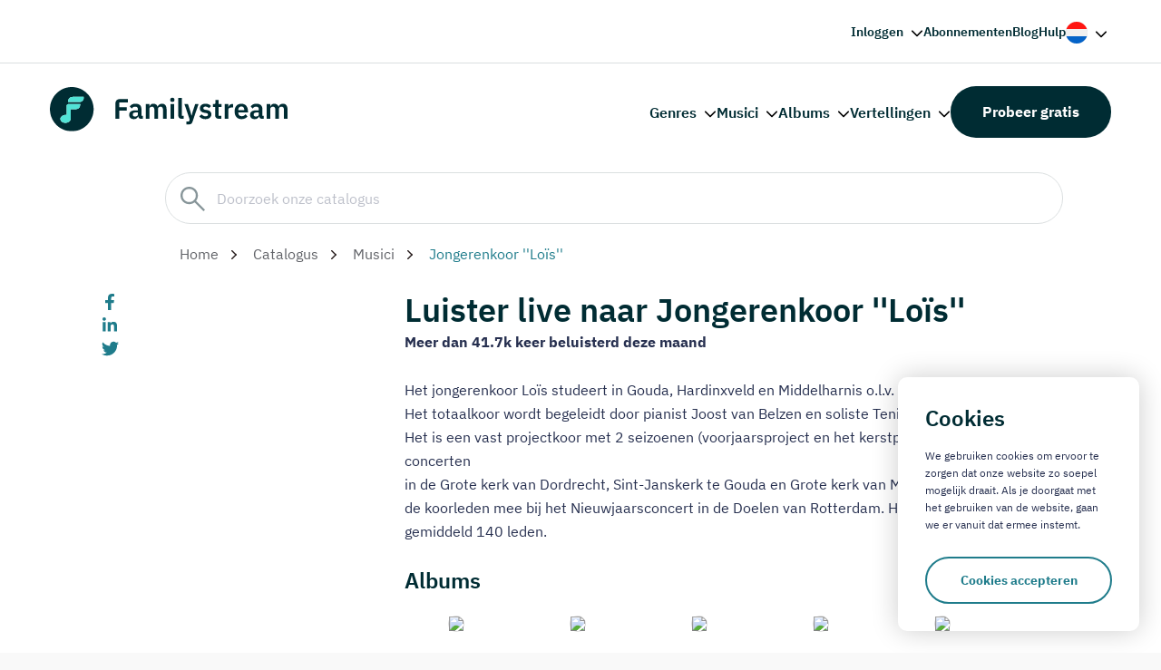

--- FILE ---
content_type: text/html; charset=UTF-8
request_url: https://www.familystream.com/musicus/jongerenkoor-lois
body_size: 10550
content:
<!DOCTYPE html>
<html lang="nl">
	<head>
				<meta charset="UTF-8">
		<meta http-equiv="X-UA-Compatible" content="IE=edge">
		<meta name="viewport" content="width=device-width, initial-scale=1.0">
		<title>Jongerenkoor ''Loïs'' live beluisteren op Familystream</title>
		<link rel="apple-touch-icon" sizes="180x180" href="/assets/img/favicon/apple-touch-icon.png">
		<link rel="icon" type="image/png" sizes="32x32" href="/assets/img/favicon/favicon-32x32.png">
		<link rel="icon" type="image/png" sizes="16x16" href="/assets/img/favicon/favicon-16x16.png">
		<link rel="manifest" href="/assets/img/favicon/site.webmanifest">
		<link rel="mask-icon" href="/assets/img/favicon/safari-pinned-tab.svg" color="#242f51">
		<link rel="shortcut icon" href="/assets/img/favicon/favicon.ico">
		<meta name="msapplication-config" content="/assets/img/favicon/browserconfig.xml">
		<meta name="msapplication-TileColor" content="#ffffff">
		<meta name="theme-color" content="#ffffff">
		<link rel="stylesheet" href="/assets/css/core.min.css?v=3">
		<!-- 
			<link rel="preconnect" href="https://fonts.googleapis.com"> 
    		<link rel="preconnect" href="https://fonts.gstatic.com" crossorigin>
    		<link href="https://fonts.googleapis.com/css2?family=IBM+Plex+Sans:wght@400;500;600;700&display=swap" rel="stylesheet"> 
		-->
		<script src="https://code.jquery.com/jquery-3.7.1.min.js" integrity="sha256-/JqT3SQfawRcv/BIHPThkBvs0OEvtFFmqPF/lYI/Cxo="crossorigin="anonymous"></script>

		<meta name='robots' content='max-image-preview:large' />
        <link rel="alternate" hreflang="nl" href="/musicus/jongerenkoor-lois" />        <link rel="alternate" hreflang="en" href="/en/musician/jongerenkoor-lois" />        <link rel="alternate" hreflang="x-default" href="/musicus/jongerenkoor-lois" />		<link rel="canonical" href="https://www.familystream.com/musicus/jongerenkoor-lois" />

		<script type="application/ld+json">{"@context": "http://schema.org/","@type": "MusicGroup","name": "Jongerenkoor ''Lo&iuml;s''","description": "Het jongerenkoor Lo&iuml;s studeert in Gouda, Hardinxveld en Middelharnis o.l.v. dirigent Peter Wildeman.Het totaalkoor wordt begeleidt door pianist Joost van Belzen en soliste Tenira Sturm.Het is een vast projectkoor met 2 seizoenen (voorjaarsproject en het kerstproject). Het koor geeft concertenin de Grote kerk van Dordrecht, Sint-Janskerk te Gouda en Grote kerk van Middelharnis, ook werken de koorleden mee bij het Nieuwjaarsconcert in de Doelen van Rotterdam. Het totaalkoor telt gemiddeld 140 leden.  ","url": "https://www.familystream.com/musicus/jongerenkoor-lois","potentialAction": {"@type": "ListenAction","expectsAcceptanceOf": {"@type": "Offer","category": "free"},"target": {"@type": "EntryPoint","urlTemplate": "https://www.familystream.com/musicus/jongerenkoor-lois","actionPlatform": [  "http://schema.org/DesktopWebPlatform",  "http://schema.org/MobileWebPlatform",  "http://schema.org/AndroidPlatform",  "http://schema.org/IOSPlatform",  "http://schema.org/WindowsPlatform"]}}  }  </script>
		
		<meta name="description" content="Beluister Jongerenkoor ''Loïs'' online. Direct live proberen op Familystream, de christelijke streamingdienst. Meld je aan en probeer het gratis.">


		<!-- Global site tag (gtag.js) - Google Analytics -->
			<script async src="https://www.googletagmanager.com/gtag/js?id=UA-48920939-1"></script>
			<script>
			window.dataLayer = window.dataLayer || [];
			function gtag(){dataLayer.push(arguments);}
			gtag('js', new Date());

			gtag('config', 'UA-48920939-1');
			</script>

			<!-- Google Tag Manager -->
			<script>(function(w,d,s,l,i){w[l]=w[l]||[];w[l].push({'gtm.start':
			new Date().getTime(),event:'gtm.js'});var f=d.getElementsByTagName(s)[0],
			j=d.createElement(s),dl=l!='dataLayer'?'&l='+l:'';j.async=true;j.src=
			'https://www.googletagmanager.com/gtm.js?id='+i+dl;f.parentNode.insertBefore(j,f);
			})(window,document,'script','dataLayer','GTM-PRRFSWV');</script>
		<!-- End Google Tag Manager -->
	</head>
	<body class="is-menu-closed catalog-spacing">

		<!-- Google Tag Manager (noscript) -->
		<noscript><iframe src="https://www.googletagmanager.com/ns.html?id=GTM-PRRFSWV"
		height="0" width="0" style="display:none;visibility:hidden"></iframe></noscript>
		<!-- End Google Tag Manager (noscript) -->
		<!-- Facebook Pixel Code -->
		<script>
		!function(f,b,e,v,n,t,s)
		{if(f.fbq)return;n=f.fbq=function(){n.callMethod?
		n.callMethod.apply(n,arguments):n.queue.push(arguments)};
		if(!f._fbq)f._fbq=n;n.push=n;n.loaded=!0;n.version='2.0';
		n.queue=[];t=b.createElement(e);t.async=!0;
		t.src=v;s=b.getElementsByTagName(e)[0];
		s.parentNode.insertBefore(t,s)}(window, document,'script',
		'https://connect.facebook.net/en_US/fbevents.js');
		fbq('init', '687336945359934');
		fbq('track', 'PageView');
		fbq('track', 'Lead');
		</script>
		<noscript><img height="1" width="1" style="display:none"
		src="https://www.facebook.com/tr?id=687336945359934&ev=PageView&noscript=1"
		/></noscript>
		<!-- End Facebook Pixel Code -->

		<div class="outer-wrapper">
			<div class="inner-wrapper img-right">

								<header class="header header--dark top-right-header">
					<div class="container">
						<div class="header__wrapper">
							<nav class="header__nav">
								<ul class="menu">
									<li class="menu-item menu-item-has-children">
										<a href="https://web.familystream.com" onClick="return false;" rel="nofollow">Inloggen</a>
										<ul class="sub-menu">
											<li><a href="https://web.familystream.com/account" rel="nofollow">Mijn account</a></li>
											<li><a href="https://web.familystream.com?a=website_login_btn" rel="nofollow">Webplayer</a></li>
										</ul>
									</li>
									<li class="menu-item"><a href="https://www.familystream.com/abonnementskosten">Abonnementen</a></li>
									<li class="menu-item"><a href="https://www.familystream.com/blogs">Blog</a></li>
									<li class="menu-item"><a href="https://support.familystream.com/hc/nl">Hulp</a></li>
																			<li class="menu-item menu-item-has-children menu-item-lang">
											<a href="#">
												<img class="lang__preview" src="/assets/img/flag-nl.svg" width="24" height="24">
											</a>
											<ul class="sub-menu right">
												<li><a href="/musicus/jongerenkoor-lois"><img src="/assets/img/flag-nl.svg" width="14" height="14"><span>Nederlands</span></a></li>
												<li><a href="/en/musician/jongerenkoor-lois"><img src="/assets/img/flag-en.svg" width="14" height="14"><span>English</span></a></li>
											</ul>
										</li>
																	</ul>
							</nav>
						</div>
					</div>
				</header>

				<header class="header header--dark">
					<div class="container">
						<div class="header__wrapper">
							<a class="logo" href="/">
								<img class="logo__image" src="/assets/img/logo-dark.svg" alt="Familystream">
							</a>
							<a class="nav-toggle is-hoverable">
								<span class="hamb"><span class="ham"></span></span>
							</a>
							<nav class="header__nav">
								<ul class="menu">
									<li class="menu-item menu-item-has-children">
										<a href="#" onClick="return false;">Genres</a>
										<ul class="sub-menu">
											<li><a href="https://www.familystream.com/genres/instrumentaal">Instrumentaal</a></li><li><a href="https://www.familystream.com/genres/kinderliederen">Kinderliederen</a></li><li><a href="https://www.familystream.com/genres/klassiek">Klassiek</a></li><li><a href="https://www.familystream.com/genres/orgel-klassiek">Klassiek orgel</a></li><li><a href="https://www.familystream.com/genres/koorzang">Koorzang</a></li><li><a href="https://www.familystream.com/genres/orgelmuziek">Orgel</a></li><li><a href="https://www.familystream.com/genres/psalmen">Psalmen</a></li><li><a href="https://www.familystream.com/genres/samenzang">Samenzang</a></li><li><a href="https://www.familystream.com/genres/solozang">Solozang</a></li><li><a href="https://www.familystream.com/genres/vertellingen">Vertellingen</a></li>										</ul>
									</li>
									<li class="menu-item menu-item-has-children">
										<a href="/catalogus/musici" onClick="return false;">Musici</a>
										<ul class="sub-menu">
											<li><a href="https://www.familystream.com/musicus/martin-mans"><span class='search-icn artist'><img src="https://web.familystream.com/images/image.php?artist=12be9586a91d1aeacf250db7efa17b3f&s=48"></span>Martin Mans</a></li><li><a href="https://www.familystream.com/musicus/peter-wildeman"><span class='search-icn artist'><img src="https://web.familystream.com/images/image.php?artist=67e2742a0feca489c867d33865f47928&s=48"></span>Peter Wildeman</a></li><li><a href="https://www.familystream.com/musicus/joost-van-belzen"><span class='search-icn artist'><img src="https://web.familystream.com/images/image.php?artist=e94d3c57c0e4af87f5d37125fc264edd&s=48"></span>Joost van Belzen</a></li><li><a href="https://www.familystream.com/musicus/pieter-heykoop"><span class='search-icn artist'><img src="https://web.familystream.com/images/image.php?artist=03fbb97aceb78e3fa780778390ef2452&s=48"></span>Pieter Heykoop</a></li><li><a href="https://www.familystream.com/musicus/jan-mulder"><span class='search-icn artist'><img src="https://web.familystream.com/images/image.php?artist=037e27d67ae2b5628e166e2f95f835ed&s=48"></span>Jan Mulder</a></li><li><a href="https://www.familystream.com/musicus/piet-prins"><span class='search-icn artist'><img src="https://web.familystream.com/images/image.php?artist=3942064b92c5d4fb3bf71e8c6b1dbd63&s=48"></span>Piet Prins</a></li><li><a href="https://www.familystream.com/musicus/harm-hoeve"><span class='search-icn artist'><img src="https://web.familystream.com/images/image.php?artist=a1b77ccaccdcff8e9b58a7c89722a0c8&s=48"></span>Harm Hoeve</a></li><li><a href="https://www.familystream.com/musicus/andre-nieuwkoop"><span class='search-icn artist'><img src="https://web.familystream.com/images/image.php?artist=f03df143644efeadc02a533f72f403c3&s=48"></span>André Nieuwkoop</a></li><li><a href="https://www.familystream.com/musicus/christelijk-koor-jigdaljahu"><span class='search-icn artist'><img src="https://web.familystream.com/images/image.php?artist=76c9772bf3b8412a4c62513339d30779&s=48"></span>Christelijk Koor Jigdaljahu</a></li><li><a href="https://www.familystream.com/musicus/tenira-sturm"><span class='search-icn artist'><img src="https://web.familystream.com/images/image.php?artist=886749f1ba729f63532713d7817d4372&s=48"></span>Tenira Sturm</a></li>											<li class='show_all'><a href="/catalogus/musici">Bekijk alle musici</a></li>
										</ul>
									</li>
									<li class="menu-item menu-item-has-children">
										<a href="/catalogus/albums" onClick="return false;">Albums</a>
										<ul class="sub-menu">
											<li><a href="https://www.familystream.com/psalmen-met-bovenstem"><span class='search-icn album'><img src="https://web.familystream.com/images/store/879e685c-4ac5-4e3f-ab5d-4bb82837de85-48.png"></span>Psalmen met bovenstem</a></li><li><a href="https://www.familystream.com/album/mannenzangavond-ouderkerk-deel-4"><span class='search-icn album'><img src="https://web.familystream.com/images/store/9bf4f3a0-453f-4fce-883d-e4cdd3aea7e3-48.png"></span>Mannenzangavond Ouderkerk - deel 4</a></li><li><a href="https://www.familystream.com/witter-dan-sneeuw"><span class='search-icn album'><img src="https://web.familystream.com/images/store/34f71bf3-0264-4d83-848a-b9db5e503ff5-48.png"></span>Witter dan sneeuw</a></li><li><a href="https://www.familystream.com/lees-je-bijbel-bid-elke-dag"><span class='search-icn album'><img src="https://web.familystream.com/images/store/682efb00-f835-48cf-96be-785433b6a40a-48.png"></span>Lees je Bijbel, bid elke dag!</a></li><li><a href="https://www.familystream.com/kom-tot-de-vader"><span class='search-icn album'><img src="https://web.familystream.com/images/store/0b4b7fd5-3191-469b-8868-69c80f918b3c-48.png"></span>Kom tot de Vader</a></li><li><a href="https://www.familystream.com/heer-wees-mijn-gids"><span class='search-icn album'><img src="https://web.familystream.com/images/store/301cb106-7c9c-4c9d-8e92-f1c541218cc8-48.png"></span>Heer', wees mijn Gids</a></li><li><a href="https://www.familystream.com/als-alles-duister-is"><span class='search-icn album'><img src="https://web.familystream.com/images/store/5e2cb4c2-1544-4a64-80b3-8035015aeb3e-48.png"></span>Als alles duister is</a></li><li><a href="https://www.familystream.com/heer-ik-hoor-van-rijke-zegen"><span class='search-icn album'><img src="https://web.familystream.com/images/store/b8d62723-12d2-4c97-921d-772f1f5e679f-48.png"></span>Heer' ik hoor van rijke zegen</a></li><li><a href="https://www.familystream.com/hoger-dan-de-blauwe-luchten"><span class='search-icn album'><img src="https://web.familystream.com/images/store/e6fd9f24-aad9-45d4-bd39-d7610cda34c3-48.png"></span>Hoger dan de blauwe luchten</a></li><li><a href="https://www.familystream.com/hier-in-uw-heiligdom"><span class='search-icn album'><img src="https://web.familystream.com/images/store/fc68cf11-1da3-4853-a198-2a0e77a0d846-48.png"></span>Hier in Uw heiligdom</a></li>											<li class='show_all'><a href="/catalogus/albums">Bekijk alle albums</a></li>
										</ul>
									</li>
									<li class="menu-item menu-item-has-children">
										<a href="/catalogus/vertellingen" onClick="return false;">Vertellingen</a>
										<ul class="sub-menu">
											<li><a href="https://www.familystream.com/de-avonturen-van-pietje-bell"><span class='search-icn album'><img src="https://web.familystream.com/images/store/62d93b67-0020-4dc2-be38-af7903aef684-48.png"></span>De avonturen van Pietje Bell</a></li><li><a href="https://www.familystream.com/de-avonturen-van-plonsje"><span class='search-icn album'><img src="https://web.familystream.com/images/store/eb3ed103-20fd-4f61-ba60-56046b3133e4-48.png"></span>De avonturen van Plonsje</a></li><li><a href="https://www.familystream.com/vertelling/dolfi-wolfi-en-de-schat-in-de-zee-various-artists"><span class='search-icn album'><img src="https://web.familystream.com/images/store/b7a8c88a-9b6f-4c8e-9c51-92a469a7e333-48.png"></span>Dolfi, Wolfi en de schat in de zee - deel 7</a></li><li><a href="https://www.familystream.com/vertelling/kijk-en-luister-het-oude-testament-gera-van-heezik-douw"><span class='search-icn album'><img src="https://web.familystream.com/images/store/229b83db-bdf8-4383-86bf-e07bbf41a04a-48.png"></span>Kijk en Luister: Het Oude Testament</a></li><li><a href="https://www.familystream.com/kinderbijbel-evert-kuijt"><span class='search-icn album'><img src="https://web.familystream.com/images/store/b32e77f6-8a5d-4254-8a45-f6b00e85143f-48.png"></span>Kleuterbijbel Evert Kuijt - deel 1 I 'Hoe God alles maakte'</a></li><li><a href="https://www.familystream.com/vertelling/strootjesbruid-de-archer-brothers-1-alberta-paardenkooper"><span class='search-icn album'><img src="https://web.familystream.com/images/store/872d0601-3802-46b9-ac2a-3cd1ad520a0d-48.png"></span>Strootjesbruid | De Archer Brothers - deel 1</a></li><li><a href="https://www.familystream.com/vertelling/de-duiventil-tessa-kleer-den-ouden"><span class='search-icn album'><img src="https://web.familystream.com/images/store/735783b5-0c74-4a61-b832-eb4b74aeb709-48.png"></span>De Duiventil - deel 1</a></li><li><a href="https://www.familystream.com/album/nieuwe-verhalen-van-meester-visser-deel-1"><span class='search-icn album'><img src="https://web.familystream.com/images/store/d8a5483b-bff1-4dc8-8e28-de3bf3b8ee15-48.png"></span>Nieuwe verhalen van Meester Visser - deel 1</a></li><li><a href="https://www.familystream.com/vertelling/de-schippers-van-de-kameleon-jozalien-bogert"><span class='search-icn album'><img src="https://web.familystream.com/images/store/dd0e145a-fd33-4cee-99a4-20c34e7f8ded-48.png"></span>De schippers van de Kameleon - deel 1</a></li><li><a href="https://www.familystream.com/blub-en-blub"><span class='search-icn album'><img src="https://web.familystream.com/images/store/795b1018-19fd-42b3-9dba-487596f0c07a-48.png"></span>Blub-blub liedjes en verhaaltjes</a></li>											<li class='show_all'><a href="/catalogus/vertellingen">Bekijk alle vertellingen</a></li>
										</ul>
									</li>
								</ul>
								<a class="btn btn-popup btn--secondary" href="https://www.familystream.com/aanmelden">Probeer gratis</a>
							</nav>
						</div>
					</div>
				</header>
				<div class="mobile mobile-menu">
					<div class="mobile__wrapper">
						<nav class="mobile__nav" role="navigation">
							<ul class="menu">
								<li class="menu-item menu-item-has-children">
									<a href="https://web.familystream.com">Inloggen</a>
									<ul class="sub-menu">
										<li class="sub-menu-title">Ga terug</li>
										<li><a href="https://web.familystream.com/account" rel="nofollow">Mijn account</a></li>
										<li><a href="https://web.familystream.com" rel="nofollow">Webplayer</a></li>
									</ul>
								</li>
								<li class="menu-item menu-item-has-children">
									<a href="#">Genres</a>
									<ul class="sub-menu">
										<li class="sub-menu-title">Ga terug</li>
										<li><a href="https://www.familystream.com/genres/instrumentaal">Instrumentaal</a></li><li><a href="https://www.familystream.com/genres/kinderliederen">Kinderliederen</a></li><li><a href="https://www.familystream.com/genres/klassiek">Klassiek</a></li><li><a href="https://www.familystream.com/genres/orgel-klassiek">Klassiek orgel</a></li><li><a href="https://www.familystream.com/genres/koorzang">Koorzang</a></li><li><a href="https://www.familystream.com/genres/orgelmuziek">Orgel</a></li><li><a href="https://www.familystream.com/genres/psalmen">Psalmen</a></li><li><a href="https://www.familystream.com/genres/samenzang">Samenzang</a></li><li><a href="https://www.familystream.com/genres/solozang">Solozang</a></li><li><a href="https://www.familystream.com/genres/vertellingen">Vertellingen</a></li>									</ul>
								</li>
								<li class="menu-item menu-item-has-children">
									<a href="#">Musici</a>
									<ul class="sub-menu">
										<li class="sub-menu-title">Ga terug</li>
										<li><a href="https://www.familystream.com/musicus/martin-mans">Martin Mans</a></li><li><a href="https://www.familystream.com/musicus/peter-wildeman">Peter Wildeman</a></li><li><a href="https://www.familystream.com/musicus/joost-van-belzen">Joost van Belzen</a></li><li><a href="https://www.familystream.com/musicus/pieter-heykoop">Pieter Heykoop</a></li><li><a href="https://www.familystream.com/musicus/jan-mulder">Jan Mulder</a></li><li><a href="https://www.familystream.com/musicus/piet-prins">Piet Prins</a></li><li><a href="https://www.familystream.com/musicus/harm-hoeve">Harm Hoeve</a></li><li><a href="https://www.familystream.com/musicus/andre-nieuwkoop">André Nieuwkoop</a></li><li><a href="https://www.familystream.com/musicus/christelijk-koor-jigdaljahu">Christelijk Koor Jigdaljahu</a></li><li><a href="https://www.familystream.com/musicus/tenira-sturm">Tenira Sturm</a></li>										<li><a href="/catalogus/musici">Bekijk alle musici</a></li>
									</ul>
								</li>
								<li class="menu-item menu-item-has-children">
									<a href="#">Albums</a>
									<ul class="sub-menu">
										<li class="sub-menu-title">Ga terug</li>
										<li><a href="https://www.familystream.com/psalmen-met-bovenstem">Psalmen met bovenstem</a></li><li><a href="https://www.familystream.com/album/mannenzangavond-ouderkerk-deel-4">Mannenzangavond Ouderkerk - deel 4</a></li><li><a href="https://www.familystream.com/witter-dan-sneeuw">Witter dan sneeuw</a></li><li><a href="https://www.familystream.com/lees-je-bijbel-bid-elke-dag">Lees je Bijbel, bid elke dag!</a></li><li><a href="https://www.familystream.com/kom-tot-de-vader">Kom tot de Vader</a></li><li><a href="https://www.familystream.com/heer-wees-mijn-gids">Heer', wees mijn Gids</a></li><li><a href="https://www.familystream.com/als-alles-duister-is">Als alles duister is</a></li><li><a href="https://www.familystream.com/heer-ik-hoor-van-rijke-zegen">Heer' ik hoor van rijke zegen</a></li><li><a href="https://www.familystream.com/hoger-dan-de-blauwe-luchten">Hoger dan de blauwe luchten</a></li><li><a href="https://www.familystream.com/hier-in-uw-heiligdom">Hier in Uw heiligdom</a></li>										<li><a href="/catalogus/albums">Bekijk alle albums</a></li>
									</ul>
								</li>
								<li class="menu-item menu-item-has-children">
									<a href="#">Vertellingen</a>
									<ul class="sub-menu">
										<li class="sub-menu-title">Ga terug</li>
										<li><a href="https://www.familystream.com/de-avonturen-van-pietje-bell">De avonturen van Pietje Bell</a></li><li><a href="https://www.familystream.com/de-avonturen-van-plonsje">De avonturen van Plonsje</a></li><li><a href="https://www.familystream.com/vertelling/dolfi-wolfi-en-de-schat-in-de-zee-various-artists">Dolfi, Wolfi en de schat in de zee - deel 7</a></li><li><a href="https://www.familystream.com/vertelling/kijk-en-luister-het-oude-testament-gera-van-heezik-douw">Kijk en Luister: Het Oude Testament</a></li><li><a href="https://www.familystream.com/kinderbijbel-evert-kuijt">Kleuterbijbel Evert Kuijt - deel 1 I 'Hoe God alles maakte'</a></li><li><a href="https://www.familystream.com/vertelling/strootjesbruid-de-archer-brothers-1-alberta-paardenkooper">Strootjesbruid | De Archer Brothers - deel 1</a></li><li><a href="https://www.familystream.com/vertelling/de-duiventil-tessa-kleer-den-ouden">De Duiventil - deel 1</a></li><li><a href="https://www.familystream.com/album/nieuwe-verhalen-van-meester-visser-deel-1">Nieuwe verhalen van Meester Visser - deel 1</a></li><li><a href="https://www.familystream.com/vertelling/de-schippers-van-de-kameleon-jozalien-bogert">De schippers van de Kameleon - deel 1</a></li><li><a href="https://www.familystream.com/blub-en-blub">Blub-blub liedjes en verhaaltjes</a></li>										<li><a href="/catalogus/vertellingen">Bekijk alle vertellingen</a></li>
									</ul>
								</li>
								<li class="menu-item"><a href="https://www.familystream.com/abonnementskosten">Abonnementen</a></li>
								<li class="menu-item"><a href="https://www.familystream.com/blogs">Blog</a></li>
								<li class="menu-item"><a href="https://support.familystream.com/hc/nl">Hulp</a></li>
							</ul>
					   	</nav>
					</div>
				</div>
				<main class="main no-header">

					<section class="single single-blog">
						<div class='catalog-header-wrapper'>
							<div class='container catalog-header'>
								<div class='row'>
									<div class='col col--md-11 col--md-offset-1 search-wrapper'>
										<div class='search-box'>
											<input type='text' id='catalog-search-input' placeholder='Doorzoek onze catalogus'>
										</div>
										<div class='search-results-wrapper'>
											<div class='col col--md-12 search-results' id='search-results'></div>
										</div>
									</div>
								</div>
							</div>
						</div>

						<div class="container search-header-spacing">

							<div class="row">
								<div class="col col--md-10 col--md-offset-1">
									<div class="breadcrumb mt-0 mb-0">
										<p class="breadcrumb__text">
											<a href="https://www.familystream.com">Home</a>
											<a href="/en/catalog">Catalogus</a>
											<a href="/en/catalog/musicians">Musici</a>
											<span>Jongerenkoor ''Loïs''</span>
										</p>
									</div>
								</div>
							</div>

							<div class="row row--equal-columns">
								<div class="col col--first col--md-1">
																		<div class="share">
										<ul class="share__list"> 
											<li class="share__item">
												<a class="share__link" href="https://www.facebook.com/sharer.php?u=%2Fmusicus%2Fjongerenkoor-lois" target="_blank">
													<img src="/assets/img/icons/facebook-f.svg" alt="Facebook" width="10" height="19">
												</a>
											</li>
											<li class="share__item">
												<a class="share__link" href="https://www.linkedin.com/shareArticle?url=%2Fmusicus%2Fjongerenkoor-lois" target="_blank">
													<img src="/assets/img/icons/linkedin-in.svg" alt="LinkedIn" width="16" height="16">
												</a>
											</li>
											<li class="share__item">
												<a class="share__link" href="https://twitter.com/share?url=%2Fmusicus%2Fjongerenkoor-lois" target="_blank">
													<img src="/assets/img/icons/twitter.svg" alt="Twitter" width="19" height="15">
												</a>
											</li>
										</ul>
									</div>								</div>
								<div class="col col--md-11"> 
									<div class="content">

										<div class='row row--equal-columns'>
											
											<div class='col col--md-3'>
												
												<div class='album_musici_art_wrapper'><div class='album_musici_art' style="background-image: url('https://web.familystream.com/images/image.php?artist=40f8213c6248188bd2e2a68fc0087b4b&s=400')"></div></div>												
												
											</div>

											<div class='col col--md-9'>
												<h3 class='mt-0 mb-0'>Luister live naar Jongerenkoor ''Loïs''</h3>

												<p style='font-weight: bold'>Meer dan 41.7k keer beluisterd deze maand</p><p>Het jongerenkoor Loïs studeert in Gouda, Hardinxveld en Middelharnis o.l.v. dirigent Peter Wildeman.<br />
Het totaalkoor wordt begeleidt door pianist Joost van Belzen en soliste Tenira Sturm.<br />
Het is een vast projectkoor met 2 seizoenen (voorjaarsproject en het kerstproject). Het koor geeft concerten<br />
in de Grote kerk van Dordrecht, Sint-Janskerk te Gouda en Grote kerk van Middelharnis, ook werken de koorleden mee bij het Nieuwjaarsconcert in de Doelen van Rotterdam. Het totaalkoor telt gemiddeld 140 leden.  </p>

												
												<section class="layout layout-albums">
													<div class="container">
														<div class="row">
															<div class="col col--md-12 pl-0">
																<h4 class="layout__title">Albums</h4>
															</div>
														</div>
														<div class="layout__wrapper">
															<div class="row">
																<div class="col col--md-11 pl-0">
																	<swiper-container init="false" data-slider-albums>

																		<swiper-slide><div class="block"><a style="display: block; text-align: center" href='/album/koorconcert-chr-ouddorps-mannenkoor'><img class="block__image" loading="lazy" src='https://web.familystream.com/images/store/ffcd079c-7ed4-4c5f-b7d5-ffdaa1997b0d-240.png' width="131" height="131"></a><p class="block__title"><a href='/album/koorconcert-chr-ouddorps-mannenkoor'>Koorconcert</a></p></div></swiper-slide><swiper-slide><div class="block"><a style="display: block; text-align: center" href='/album/jongerenkoor-lois-en-mannenkoor-ichthus-chr-sliedrechts-mannenkoor-ichthus'><img class="block__image" loading="lazy" src='https://web.familystream.com/images/store/12f88329-c9f5-4736-9dac-fb7d0328a1e8-240.png' width="131" height="131"></a><p class="block__title"><a href='/album/jongerenkoor-lois-en-mannenkoor-ichthus-chr-sliedrechts-mannenkoor-ichthus'>Jongerenkoor Loïs en Mannenkoor Ichthus</a></p></div></swiper-slide><swiper-slide><div class="block"><a style="display: block; text-align: center" href='/album/leer-ons-bidden-jongerenkoor-lois'><img class="block__image" loading="lazy" src='https://web.familystream.com/images/store/dd0d63d2-b74b-478d-88a2-031877ee8a9d-240.png' width="131" height="131"></a><p class="block__title"><a href='/album/leer-ons-bidden-jongerenkoor-lois'>Leer ons bidden</a></p></div></swiper-slide><swiper-slide><div class="block"><a style="display: block; text-align: center" href='/album/vaste-rots-van-mijn-behoud-chr-gem-zangvereniging-maranatha-ermelo'><img class="block__image" loading="lazy" src='https://web.familystream.com/images/store/c11dc834-c1d1-44e6-8a2e-0269bda48fb5-240.png' width="131" height="131"></a><p class="block__title"><a href='/album/vaste-rots-van-mijn-behoud-chr-gem-zangvereniging-maranatha-ermelo'>Vaste Rots van mijn behoud</a></p></div></swiper-slide><swiper-slide><div class="block"><a style="display: block; text-align: center" href='/album/leer-mij-uw-weg-chr-s-grevelduins-mannenkoor-de-lofzang'><img class="block__image" loading="lazy" src='https://web.familystream.com/images/store/3669d1ad-ace1-45ed-90b2-81b84bf014d2-240.png' width="131" height="131"></a><p class="block__title"><a href='/album/leer-mij-uw-weg-chr-s-grevelduins-mannenkoor-de-lofzang'>Leer mij Uw weg</a></p></div></swiper-slide><swiper-slide><div class="block"><a style="display: block; text-align: center" href='/album/jongerenkoren-kerst-het-groot-zeeuws-jongerenkoor'><img class="block__image" loading="lazy" src='https://web.familystream.com/images/store/28d80cb8-b32d-40bf-9de6-37351a881c1d-240.png' width="131" height="131"></a><p class="block__title"><a href='/album/jongerenkoren-kerst-het-groot-zeeuws-jongerenkoor'>Jongerenkoren Kerst</a></p></div></swiper-slide><swiper-slide><div class="block"><a style="display: block; text-align: center" href='/album/de-heiland-is-gekomen-jeugdkoor-hadar'><img class="block__image" loading="lazy" src='https://web.familystream.com/images/store/0235f0f6-1ece-4c2f-9bcc-e6a982a3f5d8-240.png' width="131" height="131"></a><p class="block__title"><a href='/album/de-heiland-is-gekomen-jeugdkoor-hadar'>De Heiland is gekomen!</a></p></div></swiper-slide><swiper-slide><div class="block"><a style="display: block; text-align: center" href='/album/maar-de-heer-zal-uitkomst-geven-cees-van-der-hart'><img class="block__image" loading="lazy" src='https://web.familystream.com/images/store/1259a232-d041-4e4a-88f2-c2bf62553b59-240.png' width="131" height="131"></a><p class="block__title"><a href='/album/maar-de-heer-zal-uitkomst-geven-cees-van-der-hart'>Maar de Heer' zal uitkomst geven</a></p></div></swiper-slide>
																	</swiper-container>
																</div>
															</div>
														</div>
													</div>
												</section>

																								

																								<section class="layout layout-albums">
													<div class="container">
														<div class="row">
															<div class="col col--md-12 pl-0">
																<h4 class="layout__title">Heeft meegewerkt aan</h4>
															</div>
														</div>
														<div class="layout__wrapper">
															<div class="row">
																<div class="col col--md-11 pl-0">
																	<swiper-container init="false" data-slider-albums-coop>

																		<swiper-slide><div class="block"><a style="display: block; text-align: center" href='/album/jubileumconcert-peter-wildeman-peter-wildeman'><img class="block__image" loading="lazy" src='https://web.familystream.com/images/store/74e85a56-f7fc-40f9-9e1b-9f860dfa5c2e-240.png' width="131" height="131"></a><p class="block__title"><a href='/album/jubileumconcert-peter-wildeman-peter-wildeman'>Jubileumconcert Peter Wildeman</a></p></div></swiper-slide><swiper-slide><div class="block"><a style="display: block; text-align: center" href='/album/duo-4-handen-special-deel-7-duo-4-handen'><img class="block__image" loading="lazy" src='https://web.familystream.com/images/store/b9ac9052-04b9-4f6c-b45e-d9ee77a53567-240.png' width="131" height="131"></a><p class="block__title"><a href='/album/duo-4-handen-special-deel-7-duo-4-handen'>Duo 4 handen special - deel 7</a></p></div></swiper-slide><swiper-slide><div class="block"><a style="display: block; text-align: center" href='/album/jubileumconcert-peter-wildeman-30-jaar-musicus-henriette-barten'><img class="block__image" loading="lazy" src='https://web.familystream.com/images/store/ba6d32ba-0295-4156-af6d-7216575042d1-240.png' width="131" height="131"></a><p class="block__title"><a href='/album/jubileumconcert-peter-wildeman-30-jaar-musicus-henriette-barten'>Jubileumconcert Peter Wildeman 30 jaar musicus</a></p></div></swiper-slide>
																	</swiper-container>
																</div>
															</div>
														</div>
													</div>
												</section>

												
												

											</div>

										</div>

										


									</div>
								</div>
							</div>
						</div>
					</section>


					<div class="layouts" style="padding-top: 30px">
						<div class="layouts__container">

							                            <section class="layout layout-banner">
								<div class="container">
									<div class="banner">
										<img class="banner__image lazy" data-src="/assets/img/content/image_34.webp">
										<div class="banner__wrapper">
											<div class="banner__tabs">
												<div class="banner__tab banner__tab--primary" data-banner-tab="1">
													<h2 class="banner__title">Probeer 30 dagen gratis!</h2>
													<ul class="usp"> 
														<li class="usp__item">5.000 albums met muziek</li>
														<li class="usp__item">500 vertellingen voor kinderen</li>
														<li class="usp__item">Stel uw eigen collecties samen en luister overal</li>
													</ul>
													<a class="btn" href="#">Gratis proberen</a>
												</div>
												<div class="banner__tab banner__tab--gray banner__tab--hidden" data-banner-tab="2">
													<h2 class="banner__title" id='ResultHeader'>Maak een proefperiode aan</h2>
													<p class="banner__text" id='ResultText'>Vul onderstaand uw gegevens in en krijg direct toegang tot Familystream.</p>
													<form class="banner__form" method="POST" id='SubscribeForm'>
														<input type="text" name="name" placeholder="Naam" id='subscriber_name'>
														<input type="email" name="email" placeholder="E-mailadres" id='subscriber_email_addr'>
														<button type="submit" id='signup' class="btn btn--primary">Versturen</button>
													</form>
                                                    <a href='https://web.familystream.com' class="btn btn--primary" id='webapp_btn' style='display: none'>Ga naar de webapp</a>
												</div>
											</div>
										</div>
									</div>
								</div>
							</section>

<script type="text/javascript">

function isEmail(email) {
    var regex = /^([a-zA-Z0-9_.+-])+\@(([a-zA-Z0-9-])+\.)+([a-zA-Z0-9]{2,4})+$/;
    return regex.test(email);
}


function SubmitSignup(){
    event.preventDefault();

    if($('#signup').hasClass('loading')){
        return;
    }

    $('#signup').addClass('loading');

    subscriber_name = $('#subscriber_name').val();
    subscriber_email_addr = $('#subscriber_email_addr').val().trim().toLowerCase();

    email_invalid = false;
    name_invalid = false;


    if(isEmail(subscriber_email_addr)){

        email_invalid = false;
        if(subscriber_name.length > 1){

        

            data = {name:subscriber_name, email_addr: subscriber_email_addr, language: 'nl', utm_source: '', utm_medium: '', utm_campaign: '', ev: ''};
            $.ajax({
                url: "https://"+window.location.hostname+"/scripts/subscribe.php",
                type: "POST",
                dataType: "json",
                data: data,
                success: function(OutputArray){
                

                    if(OutputArray.err == 'email_invalid'){
                        $('#ResultHeader').html("E-mailadres niet geldig");
                        $('#ResultText').html("U heeft geen geldig e-mailadres ingevoerd. Probeert u het alstublieft nogmaals.");
                        $('#signup').removeClass('loading');
                    }else if(OutputArray.err == '0x403'){
                        $('#ResultHeader').html("E-mailadres is reeds in gebruik");
                        $('#ResultText').html("Het ingevoerde e-mailadres is reeds in gebruik. Open de webplayer om in te loggen.");
                        $('#signup').hide();
                        $('#subscriber_name').hide();
                        $('#subscriber_email_addr').hide();
                        $('#webapp_btn').show();
                    }else if(OutputArray.err == 'retry'){
                        $('#ResultHeader').html("Er is iets fout gegaan");
                        $('#ResultText').html("Probeert u het alstublieft nogmaals.");
                        $('#signup').removeClass('loading');
                    }else if(OutputArray.err == 'unknown'){
                        $('#ResultHeader').html("Er is iets fout gegaan");
                        $('#ResultText').html("Probeert u het alstublieft nogmaals.");
                        $('#signup').removeClass('loading');
                    }else if(OutputArray.success){
                        $('#ResultHeader').html("Hartelijk dank voor uw inschrijving");
                        $('#ResultText').html("Er is een e-mail naar u verstuurd met uw wachtwoord.");
                        $('#subscriber_name').hide();
                        $('#subscriber_email_addr').hide();
                        $('#signup').hide();
                        gtag('event', 'signup', { 'event_category': 'subscribe', 'event_label': 'User succesfull subscribe' });
                    }



                },
                error: function(OutputArray){
                    $('#ResultHeader').html("<span style='color: black'>Er is iets fout gegaan</span>");
                    $('#ResultText').html("Uw inschrijving is niet gelukt, probeert u het alsublieft nog eens.");
                }
            });

        }else{
            name_invalid = true;
        }

    }else{
        email_invalid = true;
    }


    if(email_invalid === true){
        $('#ResultHeader').html("E-mailadres niet geldig");
        $('#ResultText').html("U heeft geen geldig e-mailadres ingevoerd. Probeert u het alstublieft nogmaals.");
        $('#signup').removeClass('loading');
    }else if(name_invalid === true){
        $('#ResultHeader').html("Voer alsublieft uw naam in");
        $('#ResultText').html("U heeft geen geldige naam ingevoerd. Probeert u het alstublieft nogmaals.");
        $('#signup').removeClass('loading');
    }


}

$(document).ready(function(){

    $('#SubscribeForm').submit(function(){

        SubmitSignup();

        return false;

    });

});

</script>
						</div>
					</div>
					
				</main>
								<footer class="footer">
					<div class="container">
						<div class="row row--gap row--equal-columns">
							<div class="col col--xl-4">
								<a class="logo" href="/">
									<img class="logo__image" src="/assets/img/logo-dark.svg" alt="Familystream">
								</a>
							</div>
							<div class="col col--md-4 col--xl-2">
								<p class="footer__title">Direct naar</p>
								<ul class="footer__nav">
									<li><a href="https://web.familystream.com/">Inloggen</a></li>
									<li><a href="/blogs">Blog</a></li>
									<li><a href="/christelijke-luisterboeken" alt="Christelijke Luisterboeken">Christelijke Luisterboeken</a></li>
									<li><a href="/audioboeken" alt="Audioboeken">Audioboeken</a></li>
									<li><a href="/christelijke-muziek-luisteren" alt="Christelijke Muziek">Christelijke Muziek</a></li>
									<li><a href="/klassieke-muziek-streaming" alt="Klassieke Muziek Luisteren">Klassieke Muziek Luisteren</a></li>
									<li><a href="/kinderliedjes" alt="Leuke Kinderliedjes">Leuke Kinderliedjes</a></li>
									<li><a href="/online-muziek-luisteren" alt="Online Muziek Luisteren">Online Muziek Luisteren</a></li>
								</ul>
							</div>
							<div class="col col--md-4 col--xl-1 col--xl-offset-1">
								<p class="footer__title">Connect</p>
								<div class="socials">
									<ul class="socials__list"> 
										<li class="socials__item">
											<a class="socials__link" href="https://www.facebook.com/familystream/" target="_blank">
												<img src="/assets/img/icons/facebook-f.svg" alt="Facebook" width="11" height="20">
											</a>
										</li>
										<li class="socials__item">
											<a class="socials__link" href="https://www.instagram.com/familystream/" target="_blank">
												<img src="/assets/img/icons/instagram.svg" alt="Instagram" width="18" height="18">
											</a>
										</li>
									</ul>
								</div>
							</div>
							<div class="col col--md-4 col--xl-3 col--xl-offset-1">
								<p class="footer__title">Contact</p>
								<ul class="footer__links">
									<li>
										<a href="mailto:support@familystream.com">
											<img src="/assets/img/icons/envelope.svg">
											<span>support@familystream.com</span>
										</a>
									</li>
								</ul>
								<p class="footer__text">
									Rivium Boulevard 23 <br/> 2909 LK Capelle aan den IJssel <br/> Nederland <br/> <br/> Kvk: 60559853 <br/> BTW nummer: NL810333478B01
								</p>
							</div>
						</div>
						<div class="row row--gap row--equal-columns copyrights">
							<div class="col">
								© 2016 - 2025 - Familystream bv - Alle rechten voorbehouden - <a href='/algemene-voorwaarden' style='color: inherit'>Algemene voorwaarden</a>
							</div>
						</div>
					</div>
				</footer>

				<div class="cookie cookie-notice cookie-notice--hidden">
					<div class="cookie__wrapper">
						<h4 class="cookie__title">Cookies</h4>
						<p class="cookie__text">We gebruiken cookies om ervoor te zorgen dat onze website zo soepel mogelijk draait. Als je doorgaat met het gebruiken van de website, gaan we er vanuit dat ermee instemt.</p>
						<a class="btn btn--primary btn--inversed">Cookies accepteren</a>
					</div>
				</div>

			</div>
		</div>
		<script src="/assets/js/lib/swiper.min.js"></script>
		<script src="/assets/js/scripts.min.js?v=2"></script>
		<script src="/assets/js/catalog.min.js"></script>
	</body>
</html>

--- FILE ---
content_type: text/css
request_url: https://www.familystream.com/assets/css/core.min.css?v=3
body_size: 19515
content:
@font-face{font-family:'IBM Plex Sans';font-style:normal;font-weight:600;font-display:swap;src:url(/assets/font/zYX9KVElMYYaJe8bpLHnCwDKjQ76AIFsdA.woff2) format('woff2');unicode-range:U+0000-00FF,U+0131,U+0152-0153,U+02BB-02BC,U+02C6,U+02DA,U+02DC,U+0304,U+0308,U+0329,U+2000-206F,U+2074,U+20AC,U+2122,U+2191,U+2193,U+2212,U+2215,U+FEFF,U+FFFD}@font-face{font-family:'IBM Plex Sans';font-style:normal;font-weight:500;font-display:swap;src:url(/assets/font/zYX9KVElMYYaJe8bpLHnCwDKjSL9AIFsdA.woff2) format('woff2');unicode-range:U+0000-00FF,U+0131,U+0152-0153,U+02BB-02BC,U+02C6,U+02DA,U+02DC,U+0304,U+0308,U+0329,U+2000-206F,U+2074,U+20AC,U+2122,U+2191,U+2193,U+2212,U+2215,U+FEFF,U+FFFD}@font-face{font-family:'IBM Plex Sans';font-style:normal;font-weight:700;font-display:swap;src:url(/assets/font/zYX9KVElMYYaJe8bpLHnCwDKjWr7AIFsdA.woff2) format('woff2');unicode-range:U+0000-00FF,U+0131,U+0152-0153,U+02BB-02BC,U+02C6,U+02DA,U+02DC,U+0304,U+0308,U+0329,U+2000-206F,U+2074,U+20AC,U+2122,U+2191,U+2193,U+2212,U+2215,U+FEFF,U+FFFD}@font-face{font-family:'IBM Plex Sans';font-style:normal;font-weight:400;font-display:swap;src:url(/assets/font/zYXgKVElMYYaJe8bpLHnCwDKhdHeFQ.woff2) format('woff2');unicode-range:U+0000-00FF,U+0131,U+0152-0153,U+02BB-02BC,U+02C6,U+02DA,U+02DC,U+0304,U+0308,U+0329,U+2000-206F,U+2074,U+20AC,U+2122,U+2191,U+2193,U+2212,U+2215,U+FEFF,U+FFFD}html{line-height:1.15;-ms-text-size-adjust:100%;-webkit-text-size-adjust:100%}body{margin:0}article,aside,footer,header,nav,section{display:block}h1{font-size:2em;margin:.67em 0}figcaption,figure,main{display:block}figure{margin:1em 40px}hr{box-sizing:content-box;height:0;overflow:visible}pre{font-family:monospace,monospace;font-size:1em}a{background-color:transparent;-webkit-text-decoration-skip:objects}abbr[title]{border-bottom:none;text-decoration:underline;text-decoration:underline dotted}b,strong{font-weight:inherit}b,strong{font-weight:bolder}code,kbd,samp{font-family:monospace,monospace;font-size:1em}dfn{font-style:italic}mark{background-color:#ff0;color:#000}blockquote cite,blockquote footer,small{font-size:80%}sub,sup{font-size:75%;line-height:0;position:relative;vertical-align:baseline}sub{bottom:-.25em}sup{top:-.5em}audio,video{display:inline-block}audio:not([controls]){display:none;height:0}img{border-style:none}svg:not(:root){overflow:hidden}button,input,optgroup,select,textarea{font-family:sans-serif;font-size:100%;line-height:1.15;margin:0}button,input{overflow:visible}button,select{text-transform:none}[type=reset],[type=submit],button,html [type=button]{-webkit-appearance:button}[type=button]::-moz-focus-inner,[type=reset]::-moz-focus-inner,[type=submit]::-moz-focus-inner,button::-moz-focus-inner{border-style:none;padding:0}[type=button]:-moz-focusring,[type=reset]:-moz-focusring,[type=submit]:-moz-focusring,button:-moz-focusring{outline:1px dotted ButtonText}fieldset{padding:.35em .75em .625em}legend{box-sizing:border-box;color:inherit;display:table;max-width:100%;padding:0;white-space:normal}progress{display:inline-block;vertical-align:baseline}textarea{overflow:auto}[type=checkbox],[type=radio]{box-sizing:border-box;padding:0}[type=number]::-webkit-inner-spin-button,[type=number]::-webkit-outer-spin-button{height:auto}[type=search]{-webkit-appearance:textfield;outline-offset:-2px}[type=search]::-webkit-search-cancel-button,[type=search]::-webkit-search-decoration{-webkit-appearance:none}::-webkit-file-upload-button{-webkit-appearance:button;font:inherit}details,menu{display:block}summary{display:list-item}canvas{display:inline-block}template{display:none}[hidden]{display:none}.container::after,.row::after{content:"";display:table;clear:both}::selection{background:rgba(188,216,220,.99);color:inherit;text-shadow:none}::-webkit-selection{background:rgba(188,216,220,.99);color:inherit;text-shadow:none}::-moz-selection{background:rgba(188,216,220,.99);color:inherit;text-shadow:none}html{font-size:100%;-webkit-text-size-adjust:100%;font-variant-ligatures:none;-webkit-font-variant-ligatures:none;text-rendering:optimizeLegibility;-moz-osx-font-smoothing:grayscale;font-smoothing:antialiased;-webkit-font-smoothing:antialiased;zoom:1;-webkit-box-sizing:border-box;-moz-box-sizing:border-box;box-sizing:border-box;background:#f9f9f9}*,:after,:before{box-sizing:inherit}body{height:100%;min-height:100vh;font-family:"IBM Plex Sans",sans-serif;font-size:16px;font-weight:400;line-height:1.625;color:#262f4f;background:#fff}body.is-menu-open,body.is-submenu-open,body.popup-apply--open{overflow:hidden}.h1,.h2,.h3,.h4,.h5,.h6,.layout-image .layout__title,.page-half .page__title,h1,h2,h3,h4,h5,h6{font-family:"IBM Plex Sans",sans-serif;font-weight:600;line-height:1.25;color:#002c33;margin:2.75rem 0 1.05rem}.h1 a,.h2 a,.h3 a,.h4 a,.h5 a,.h6 a,.layout-image .layout__title a,.page-half .page__title a,h1 a,h2 a,h3 a,h4 a,h5 a,h6 a{text-decoration:none;color:inherit}.h1 a:hover,.h2 a:hover,.h3 a:hover,.h4 a:hover,.h5 a:hover,.h6 a:hover,.layout-image .layout__title a:hover,.page-half .page__title a:hover,h1 a:hover,h2 a:hover,h3 a:hover,h4 a:hover,h5 a:hover,h6 a:hover{text-decoration:none;color:inherit}.h1,.layout-image .layout__title,h1{font-size:2.25rem;line-height:1.2}@media (min-width:769px){.h1,.layout-image .layout__title,h1{font-size:3.75rem}}.h2,h2{font-size:2rem;line-height:1.3}@media (min-width:769px){.h2,h2{font-size:2.5rem}}.h3,.page-half .page__title,h3{font-size:1.75rem}@media (min-width:769px){.h3,.page-half .page__title,h3{font-size:2.25rem}}.h4,h4{font-size:1.5rem}.h5,h5{font-size:1.125rem}@media (min-width:769px){.h5,h5{font-size:1.25rem}}.h6,h6{font-size:1rem}p{margin:0 0 1.65rem 0}a{color:#1f7c8b}a:active,a:focus,a:hover{outline:0}blockquote cite,blockquote footer,small{font-size:.75em}strong{font-weight:700}dl{display:-webkit-box;display:-moz-box;display:-ms-flexbox;display:-webkit-flex;display:flex;-webkit-flex-flow:row wrap;-ms-flex-flow:row wrap;flex-flow:row wrap;justify-content:space-between}dl dd,dl dt{margin:0;padding:0;-webkit-box:1;-moz-box:1;-webkit-flex:1 0 auto 0 auto;-ms-flex:1 0 auto 0 auto;flex:1 0 auto 0 auto;width:50%}dl dd:nth-of-type(even),dl dt:nth-of-type(even){background:#f5f5f5}dl dt{padding-left:8px}dl dd{text-align:right;padding-right:8px}blockquote{font-size:1.333em;font-style:italic;margin-top:1.5em;margin-bottom:1.5em}hr{border:0;height:1px;width:100%;background-color:#dcdfe0;margin:1.5em 0}img{max-width:100%;height:auto;vertical-align:bottom;pointer-events:none}figure{margin:0}figcaption{padding:2em 0 1.5em 0;font-size:14px;font-weight:700;border-bottom:1px solid #dcdfe0}button:focus,input:focus{outline:0}input[type=date],input[type=datetime-local],input[type=datetime],input[type=email],input[type=month],input[type=number],input[type=password],input[type=search],input[type=tel],input[type=text],input[type=time],input[type=url],input[type=week],select,textarea{-webkit-appearance:none;-moz-appearance:none;appearance:none;-moz-transition:border .5s ease;-ms-transition:border .5s ease;-o-transition:border .5s ease;-webkit-transition:border .5s ease;transition:border .5s ease;-webkit-border-radius:4px;-moz-border-radius:4px;border-radius:4px;margin:0;padding:8px 20px;color:#262f4f;background-color:#fff;border:1px solid #dcdfe0;font-weight:500;font-size:16px;font-family:"IBM Plex Sans",sans-serif}input[type=date]:focus,input[type=datetime-local]:focus,input[type=datetime]:focus,input[type=email]:focus,input[type=month]:focus,input[type=number]:focus,input[type=password]:focus,input[type=search]:focus,input[type=tel]:focus,input[type=text]:focus,input[type=time]:focus,input[type=url]:focus,input[type=week]:focus,select:focus,textarea:focus{outline:0;border-color:#48d3c6}input[type=date]:-moz-placeholder,input[type=datetime-local]:-moz-placeholder,input[type=datetime]:-moz-placeholder,input[type=email]:-moz-placeholder,input[type=month]:-moz-placeholder,input[type=number]:-moz-placeholder,input[type=password]:-moz-placeholder,input[type=search]:-moz-placeholder,input[type=tel]:-moz-placeholder,input[type=text]:-moz-placeholder,input[type=time]:-moz-placeholder,input[type=url]:-moz-placeholder,input[type=week]:-moz-placeholder,select:-moz-placeholder,textarea:-moz-placeholder{color:rgba(38,47,79,.3);font-weight:400}input[type=date]::-moz-placeholder,input[type=datetime-local]::-moz-placeholder,input[type=datetime]::-moz-placeholder,input[type=email]::-moz-placeholder,input[type=month]::-moz-placeholder,input[type=number]::-moz-placeholder,input[type=password]::-moz-placeholder,input[type=search]::-moz-placeholder,input[type=tel]::-moz-placeholder,input[type=text]::-moz-placeholder,input[type=time]::-moz-placeholder,input[type=url]::-moz-placeholder,input[type=week]::-moz-placeholder,select::-moz-placeholder,textarea::-moz-placeholder{color:rgba(38,47,79,.3);font-weight:400}input[type=date]:-ms-input-placeholder,input[type=datetime-local]:-ms-input-placeholder,input[type=datetime]:-ms-input-placeholder,input[type=email]:-ms-input-placeholder,input[type=month]:-ms-input-placeholder,input[type=number]:-ms-input-placeholder,input[type=password]:-ms-input-placeholder,input[type=search]:-ms-input-placeholder,input[type=tel]:-ms-input-placeholder,input[type=text]:-ms-input-placeholder,input[type=time]:-ms-input-placeholder,input[type=url]:-ms-input-placeholder,input[type=week]:-ms-input-placeholder,select:-ms-input-placeholder,textarea:-ms-input-placeholder{color:rgba(38,47,79,.3);font-weight:400}input[type=date]::-webkit-input-placeholder,input[type=datetime-local]::-webkit-input-placeholder,input[type=datetime]::-webkit-input-placeholder,input[type=email]::-webkit-input-placeholder,input[type=month]::-webkit-input-placeholder,input[type=number]::-webkit-input-placeholder,input[type=password]::-webkit-input-placeholder,input[type=search]::-webkit-input-placeholder,input[type=tel]::-webkit-input-placeholder,input[type=text]::-webkit-input-placeholder,input[type=time]::-webkit-input-placeholder,input[type=url]::-webkit-input-placeholder,input[type=week]::-webkit-input-placeholder,select::-webkit-input-placeholder,textarea::-webkit-input-placeholder{color:rgba(38,47,79,.3);font-weight:400}input[type=date],input[type=datetime-local],input[type=datetime],input[type=email],input[type=month],input[type=number],input[type=password],input[type=search],input[type=tel],input[type=text],input[type=time],input[type=url],input[type=week],select,textarea{line-height:1;height:57px}select{background-image:url('data:image/svg+xml,<svg xmlns="http://www.w3.org/2000/svg" width="14.001" height="8" viewBox="0 0 14.001 8"><path id="Path_2557" data-name="Path 2557" d="M7-1a1,1,0,0,1-.707-.293l-6-6a1,1,0,0,1,0-1.414,1,1,0,0,1,1.414,0L7-3.413l5.294-5.294a1,1,0,0,1,1.414,0,1,1,0,0,1,0,1.414l-6,6A1,1,0,0,1,7-1Z" transform="translate(0 9)" fill="%23616368" opacity="0.3"/></svg>');background-repeat:no-repeat;background-size:14px 8px;background-position:right 22px center;cursor:pointer}textarea{resize:none;width:100%;height:auto;max-height:156px;line-height:1.625}input[type=checkbox],input[type=radio]{position:absolute;left:-9999px;opacity:0}input[type=checkbox]+label,input[type=radio]+label{-webkit-user-select:none;user-select:none;display:inline-block;position:relative;cursor:pointer;padding-left:46px;line-height:1.575;font-size:.875rem}.form__wrapper label{-webkit-user-select:none;user-select:none;display:inline-block;position:relative;cursor:pointer;line-height:1.575;font-size:.875rem}input[type=checkbox]+label::before,input[type=radio]+label::before{content:"";position:absolute;top:3px;left:0;width:30px;height:30px;background:#fff;border:1px solid #dcdfe0;-moz-transition:all .2s cubic-bezier(.23,1,.32,1);-ms-transition:all .2s cubic-bezier(.23,1,.32,1);-o-transition:all .2s cubic-bezier(.23,1,.32,1);-webkit-transition:all .2s cubic-bezier(.23,1,.32,1);transition:all .2s cubic-bezier(.23,1,.32,1);-webkit-border-radius:4px;-moz-border-radius:4px;border-radius:4px}input[type=checkbox]+label::after,input[type=radio]+label::after{content:"";background-image:url('data:image/svg+xml,<svg xmlns="http://www.w3.org/2000/svg" width="13.999" height="9.999" viewBox="0 0 13.999 9.999"><path id="Path_2556" data-name="Path 2556" d="M13.706-10.706a1,1,0,0,1,0,1.413l-8,8a1,1,0,0,1-1.413,0l-4-4a1,1,0,0,1,0-1.413,1,1,0,0,1,1.414,0L4.972-3.416l7.322-7.291a1,1,0,0,1,1.413,0Z" transform="translate(0 11)" fill="%231f7c8b"/></svg>');background-size:14px;background-position:center;background-repeat:no-repeat;position:absolute;top:3px;left:0;width:30px;height:30px;text-align:center;font-size:13px;font-weight:700;opacity:0;-webkit-transform:scale(0);-ms-transform:scale(0);transform:scale(0);-moz-transition:all .2s cubic-bezier(.23,1,.32,1);-ms-transition:all .2s cubic-bezier(.23,1,.32,1);-o-transition:all .2s cubic-bezier(.23,1,.32,1);-webkit-transition:all .2s cubic-bezier(.23,1,.32,1);transition:all .2s cubic-bezier(.23,1,.32,1)}input[type=checkbox]:checked+label::after,input[type=radio]:checked+label::after{opacity:1;-webkit-transform:scale(1);-ms-transform:scale(1);transform:scale(1)}.btn,.button,button,input[type=submit]{-webkit-user-select:none;user-select:none;-webkit-appearance:none;-moz-appearance:none;appearance:none;-webkit-border-radius:100px;-moz-border-radius:100px;border-radius:100px;-moz-transition:all .2s ease;-ms-transition:all .2s ease;-o-transition:all .2s ease;-webkit-transition:all .2s ease;transition:all .2s ease;display:inline-block;padding:20px 35px 21px;min-height:57px;color:#002c33;background-color:#fff;border:0;font-family:"IBM Plex Sans",sans-serif;font-weight:700;line-height:1;text-align:center;text-decoration:none;cursor:pointer}.btn.btn--primary,.button.btn--primary,button.btn--primary,input[type=submit].btn--primary{background:#1f7c8b;color:#fff}.btn.btn--primary:hover,.button.btn--primary:hover,button.btn--primary:hover,input[type=submit].btn--primary:hover{background-color:#248fa0}.btn.btn--primary:active,.button.btn--primary:active,button.btn--primary:active,input[type=submit].btn--primary:active{background-color:#1a6976}.btn.btn--secondary,.button.btn--secondary,button.btn--secondary,input[type=submit].btn--secondary{background:#002c33;color:#fff}.btn.btn--secondary:hover,.button.btn--secondary:hover,button.btn--secondary:hover,input[type=submit].btn--secondary:hover{background-color:#00424d}.btn.btn--secondary:active,.button.btn--secondary:active,button.btn--secondary:active,input[type=submit].btn--secondary:active{background-color:#00161a}.btn.btn--inversed.btn--primary,.button.btn--inversed.btn--primary,button.btn--inversed.btn--primary,input[type=submit].btn--inversed.btn--primary{background-color:transparent;border:1.5px solid #1f7c8b;color:#1f7c8b}.btn.btn--inversed.btn--primary:hover,.button.btn--inversed.btn--primary:hover,button.btn--inversed.btn--primary:hover,input[type=submit].btn--inversed.btn--primary:hover{background-color:#1f7c8b;color:#fff}.btn.btn--inversed.btn--primary:active,.button.btn--inversed.btn--primary:active,button.btn--inversed.btn--primary:active,input[type=submit].btn--inversed.btn--primary:active{background-color:#1a6976}table{width:100%;border-collapse:collapse}tr:nth-of-type(odd){background:rgba(0,0,0,.05)}th{background:#fff;color:#262f4f;font-weight:600}td,th{padding:6px;border:0;text-align:left}ol li,ul li{list-style-position:inside}.outer-wrapper{position:relative;background:#f9f9f9}.inner-wrapper{position:relative;margin:0 auto;background:#fff;overflow:hidden;min-height:100vh;display:-webkit-box;display:-moz-box;display:-ms-flexbox;display:-webkit-flex;display:flex;-webkit-box-direction:normal;-webkit-box-orient:vertical;-moz-box-direction:normal;-moz-box-orient:vertical;-webkit-flex-direction:column;-ms-flex-direction:column;flex-direction:column}.container{position:relative;max-width:1096px;padding:0 22px;margin:0 auto}@media (min-width:480px){.container{padding:0 16px}}.row{margin-left:-16px}.row.row--gutterless{margin-left:0}.row.row--equal-columns{display:-webkit-box;display:-moz-box;display:-ms-flexbox;display:-webkit-flex;display:flex;-webkit-box-direction:normal;-webkit-box-orient:vertical;-moz-box-direction:normal;-moz-box-orient:vertical;-webkit-flex-direction:column;-ms-flex-direction:column;flex-direction:column;justify-content:left;flex-wrap:wrap}@media (min-width:480px){.row.row--equal-columns{-webkit-box-direction:normal;-webkit-box-orient:horizontal;-moz-box-direction:normal;-moz-box-orient:horizontal;-webkit-flex-direction:row;-ms-flex-direction:row;flex-direction:row}}.row.fd-row{-webkit-box-direction:normal;-webkit-box-orient:horizontal;-moz-box-direction:normal;-moz-box-orient:horizontal;-webkit-flex-direction:row;-ms-flex-direction:row;flex-direction:row}.col{float:left;padding-left:16px;box-sizing:border-box;width:100%}.col.col--centered{text-align:center}.row--gutterless .col{padding-left:0}.row--equal-columns .col{float:none}.col--xs-offset-0{margin-left:0}.col--xs-1{width:8.3333333333%}.col--xs-1--gutterless{padding-left:0}.col--xs-offset-1{margin-left:8.3333333333%}.col--xs-2{width:16.6666666667%}.col--xs-2--gutterless{padding-left:0}.col--xs-offset-2{margin-left:16.6666666667%}.col--xs-3{width:25%}.col--xs-3--gutterless{padding-left:0}.col--xs-offset-3{margin-left:25%}.col--xs-4{width:33.3333333333%}.col--xs-4--gutterless{padding-left:0}.col--xs-offset-4{margin-left:33.3333333333%}.col--xs-5{width:41.6666666667%}.col--xs-5--gutterless{padding-left:0}.col--xs-offset-5{margin-left:41.6666666667%}.col--xs-6{width:50%}.col--xs-6--gutterless{padding-left:0}.col--xs-offset-6{margin-left:50%}.col--xs-7{width:58.3333333333%}.col--xs-7--gutterless{padding-left:0}.col--xs-offset-7{margin-left:58.3333333333%}.col--xs-8{width:66.6666666667%}.col--xs-8--gutterless{padding-left:0}.col--xs-offset-8{margin-left:66.6666666667%}.col--xs-9{width:75%}.col--xs-9--gutterless{padding-left:0}.col--xs-offset-9{margin-left:75%}.col--xs-10{width:83.3333333333%}.col--xs-10--gutterless{padding-left:0}.col--xs-offset-10{margin-left:83.3333333333%}.col--xs-11{width:91.6666666667%}.col--xs-11--gutterless{padding-left:0}.col--xs-offset-11{margin-left:91.6666666667%}.col--xs-12{width:100%}.col--xs-12--gutterless{padding-left:0}.col--xs-offset-12{margin-left:100%}@media only screen and (min-width:480px){.col--sm-offset-0{margin-left:0}.col--sm-1{width:8.3333333333%}.col--sm-1--gutterless{padding-left:0}.col--sm-offset-1{margin-left:8.3333333333%}.col--sm-2{width:16.6666666667%}.col--sm-2--gutterless{padding-left:0}.col--sm-offset-2{margin-left:16.6666666667%}.col--sm-3{width:25%}.col--sm-3--gutterless{padding-left:0}.col--sm-offset-3{margin-left:25%}.col--sm-4{width:33.3333333333%}.col--sm-4--gutterless{padding-left:0}.col--sm-offset-4{margin-left:33.3333333333%}.col--sm-5{width:41.6666666667%}.col--sm-5--gutterless{padding-left:0}.col--sm-offset-5{margin-left:41.6666666667%}.col--sm-6{width:50%}.col--sm-6--gutterless{padding-left:0}.col--sm-offset-6{margin-left:50%}.col--sm-7{width:58.3333333333%}.col--sm-7--gutterless{padding-left:0}.col--sm-offset-7{margin-left:58.3333333333%}.col--sm-8{width:66.6666666667%}.col--sm-8--gutterless{padding-left:0}.col--sm-offset-8{margin-left:66.6666666667%}.col--sm-9{width:75%}.col--sm-9--gutterless{padding-left:0}.col--sm-offset-9{margin-left:75%}.col--sm-10{width:83.3333333333%}.col--sm-10--gutterless{padding-left:0}.col--sm-offset-10{margin-left:83.3333333333%}.col--sm-11{width:91.6666666667%}.col--sm-11--gutterless{padding-left:0}.col--sm-offset-11{margin-left:91.6666666667%}.col--sm-12{width:100%}.col--sm-12--gutterless{padding-left:0}.col--sm-offset-12{margin-left:100%}.hide--sm-up{display:none!important}}@media only screen and (max-width:479px){.hide--sm-down{display:none!important}}@media only screen and (min-width:640px){.col--smd-offset-0{margin-left:0}.col--smd-1{width:8.3333333333%}.col--smd-1--gutterless{padding-left:0}.col--smd-offset-1{margin-left:8.3333333333%}.col--smd-2{width:16.6666666667%}.col--smd-2--gutterless{padding-left:0}.col--smd-offset-2{margin-left:16.6666666667%}.col--smd-3{width:25%}.col--smd-3--gutterless{padding-left:0}.col--smd-offset-3{margin-left:25%}.col--smd-4{width:33.3333333333%}.col--smd-4--gutterless{padding-left:0}.col--smd-offset-4{margin-left:33.3333333333%}.col--smd-5{width:41.6666666667%}.col--smd-5--gutterless{padding-left:0}.col--smd-offset-5{margin-left:41.6666666667%}.col--smd-6{width:50%}.col--smd-6--gutterless{padding-left:0}.col--smd-offset-6{margin-left:50%}.col--smd-7{width:58.3333333333%}.col--smd-7--gutterless{padding-left:0}.col--smd-offset-7{margin-left:58.3333333333%}.col--smd-8{width:66.6666666667%}.col--smd-8--gutterless{padding-left:0}.col--smd-offset-8{margin-left:66.6666666667%}.col--smd-9{width:75%}.col--smd-9--gutterless{padding-left:0}.col--smd-offset-9{margin-left:75%}.col--smd-10{width:83.3333333333%}.col--smd-10--gutterless{padding-left:0}.col--smd-offset-10{margin-left:83.3333333333%}.col--smd-11{width:91.6666666667%}.col--smd-11--gutterless{padding-left:0}.col--smd-offset-11{margin-left:91.6666666667%}.col--smd-12{width:100%}.col--smd-12--gutterless{padding-left:0}.col--smd-offset-12{margin-left:100%}.hide--smd-up{display:none!important}}@media only screen and (max-width:639px){.hide--smd-down{display:none!important}}@media only screen and (min-width:768px){.col--md-offset-0{margin-left:0}.col--md-1{width:8.3333333333%}.col--md-1--gutterless{padding-left:0}.col--md-offset-1{margin-left:8.3333333333%}.col--md-2{width:16.6666666667%}.col--md-2--gutterless{padding-left:0}.col--md-offset-2{margin-left:16.6666666667%}.col--md-3{width:25%}.col--md-3--gutterless{padding-left:0}.col--md-offset-3{margin-left:25%}.col--md-4{width:33.3333333333%}.col--md-4--gutterless{padding-left:0}.col--md-offset-4{margin-left:33.3333333333%}.col--md-5{width:41.6666666667%}.col--md-5--gutterless{padding-left:0}.col--md-offset-5{margin-left:41.6666666667%}.col--md-6{width:50%}.col--md-6--gutterless{padding-left:0}.col--md-offset-6{margin-left:50%}.col--md-7{width:58.3333333333%}.col--md-7--gutterless{padding-left:0}.col--md-offset-7{margin-left:58.3333333333%}.col--md-8{width:66.6666666667%}.col--md-8--gutterless{padding-left:0}.col--md-offset-8{margin-left:66.6666666667%}.col--md-9{width:75%}.col--md-9--gutterless{padding-left:0}.col--md-offset-9{margin-left:75%}.col--md-10{width:83.3333333333%}.col--md-10--gutterless{padding-left:0}.col--md-offset-10{margin-left:83.3333333333%}.col--md-11{width:91.6666666667%}.col--md-11--gutterless{padding-left:0}.col--md-offset-11{margin-left:91.6666666667%}.col--md-12{width:100%}.col--md-12--gutterless{padding-left:0}.col--md-offset-12{margin-left:100%}.hide--md-up{display:none!important}.col--md-fifth{width:20%}}@media only screen and (max-width:767px){.hide--md-down{display:none!important}}@media only screen and (min-width:960px){.col--lg-offset-0{margin-left:0}.col--lg-1{width:8.3333333333%}.col--lg-1--gutterless{padding-left:0}.col--lg-offset-1{margin-left:8.3333333333%}.col--lg-2{width:16.6666666667%}.col--lg-2--gutterless{padding-left:0}.col--lg-offset-2{margin-left:16.6666666667%}.col--lg-3{width:25%}.col--lg-3--gutterless{padding-left:0}.col--lg-offset-3{margin-left:25%}.col--lg-4{width:33.3333333333%}.col--lg-4--gutterless{padding-left:0}.col--lg-offset-4{margin-left:33.3333333333%}.col--lg-5{width:41.6666666667%}.col--lg-5--gutterless{padding-left:0}.col--lg-offset-5{margin-left:41.6666666667%}.col--lg-6{width:50%}.col--lg-6--gutterless{padding-left:0}.col--lg-offset-6{margin-left:50%}.col--lg-7{width:58.3333333333%}.col--lg-7--gutterless{padding-left:0}.col--lg-offset-7{margin-left:58.3333333333%}.col--lg-8{width:66.6666666667%}.col--lg-8--gutterless{padding-left:0}.col--lg-offset-8{margin-left:66.6666666667%}.col--lg-9{width:75%}.col--lg-9--gutterless{padding-left:0}.col--lg-offset-9{margin-left:75%}.col--lg-10{width:83.3333333333%}.col--lg-10--gutterless{padding-left:0}.col--lg-offset-10{margin-left:83.3333333333%}.col--lg-11{width:91.6666666667%}.col--lg-11--gutterless{padding-left:0}.col--lg-offset-11{margin-left:91.6666666667%}.col--lg-12{width:100%}.col--lg-12--gutterless{padding-left:0}.col--lg-offset-12{margin-left:100%}.hide--lg-up{display:none!important}}@media only screen and (max-width:959px){.hide--lg-down{display:none!important}}@media only screen and (min-width:1096px){.col--xl-offset-0{margin-left:0}.col--xl-1{width:8.3333333333%}.col--xl-1--gutterless{padding-left:0}.col--xl-offset-1{margin-left:8.3333333333%}.col--xl-2{width:16.6666666667%}.col--xl-2--gutterless{padding-left:0}.col--xl-offset-2{margin-left:16.6666666667%}.col--xl-3{width:25%}.col--xl-3--gutterless{padding-left:0}.col--xl-offset-3{margin-left:25%}.col--xl-4{width:33.3333333333%}.col--xl-4--gutterless{padding-left:0}.col--xl-offset-4{margin-left:33.3333333333%}.col--xl-5{width:41.6666666667%}.col--xl-5--gutterless{padding-left:0}.col--xl-offset-5{margin-left:41.6666666667%}.col--xl-6{width:50%}.col--xl-6--gutterless{padding-left:0}.col--xl-offset-6{margin-left:50%}.col--xl-7{width:58.3333333333%}.col--xl-7--gutterless{padding-left:0}.col--xl-offset-7{margin-left:58.3333333333%}.col--xl-8{width:66.6666666667%}.col--xl-8--gutterless{padding-left:0}.col--xl-offset-8{margin-left:66.6666666667%}.col--xl-9{width:75%}.col--xl-9--gutterless{padding-left:0}.col--xl-offset-9{margin-left:75%}.col--xl-10{width:83.3333333333%}.col--xl-10--gutterless{padding-left:0}.col--xl-offset-10{margin-left:83.3333333333%}.col--xl-11{width:91.6666666667%}.col--xl-11--gutterless{padding-left:0}.col--xl-offset-11{margin-left:91.6666666667%}.col--xl-12{width:100%}.col--xl-12--gutterless{padding-left:0}.col--xl-offset-12{margin-left:100%}.hide--xl-up{display:none!important}}@media only screen and (max-width:1095px){.hide--xl-down{display:none!important}}.mt-0{margin-top:0!important}.mb-0{margin-bottom:0!important}.pl-0{padding-left:0!important}.logo{display:block;width:100%;max-width:228px}@media (min-width:641px){.logo{max-width:262px}}.logo__image{width:100%;height:auto}.header{position:absolute;z-index:20;left:0;right:0;width:100%;margin:34px 0 0}@media (min-width:961px){.header{margin-top:92px}}.top-right-header{margin-top:0;height:70px;border-bottom:1px solid rgba(15,43,50,.15);padding-top:21px;z-index:22;display:none;font-size:14px}@media (min-width:961px){header.top-right-header{display:block}}.top-right-header .header__nav{position:absolute;right:20px}.header.header--light .header__nav>ul>li.menu-item-has-children a::after{background-image:url('data:image/svg+xml,<svg xmlns="http://www.w3.org/2000/svg" viewBox="0 0 512 512"><path fill="%23fff" d="M233.4 406.6c12.5 12.5 32.8 12.5 45.3 0l192-192c12.5-12.5 12.5-32.8 0-45.3s-32.8-12.5-45.3 0L256 338.7 86.6 169.4c-12.5-12.5-32.8-12.5-45.3 0s-12.5 32.8 0 45.3l192 192z"/></svg>')}.header.header--light .header__nav>ul>li>a{color:#fff}.is-menu-open .header.header--light .logo [fill="#fff"]{fill:#262f4f}.header.header--large .container{max-width:100%}@media (min-width:961px){.header.header--large .container{margin:0 calc(8.88% - 16px)}}.header .container{max-width:calc(1170px + 16px * 2)}.header__nav{-webkit-box-align:center;-moz-box-align:center;-ms-flex-align:center;-webkit-align-items:center;align-items:center;-webkit-column-gap:30px;-moz-column-gap:30px;column-gap:30px;display:none;position:relative;top:3px}@media (min-width:961px){.header__nav{display:-webkit-box;display:-moz-box;display:-ms-flexbox;display:-webkit-flex;display:flex}}@media (min-width:1097px){.header__nav{-webkit-column-gap:70px;-moz-column-gap:70px;column-gap:70px}}.header__nav>ul{display:-webkit-box;display:-moz-box;display:-ms-flexbox;display:-webkit-flex;display:flex;-webkit-column-gap:30px;-moz-column-gap:30px;column-gap:30px;list-style:none;padding:0;margin:0}.header__nav>ul li a{text-decoration:none;color:#002c33}.header__nav>ul>li{position:relative}.header__nav>ul>li>a{font-weight:600}.header__nav>ul>li.menu-item-lang .sub-menu li a{display:-webkit-box;display:-moz-box;display:-ms-flexbox;display:-webkit-flex;display:flex;-webkit-box-align:center;-moz-box-align:center;-ms-flex-align:center;-webkit-align-items:center;align-items:center;-webkit-column-gap:8px;-moz-column-gap:8px;column-gap:8px}.header__nav>ul>li.menu-item-has-children:hover::after{opacity:1;visibility:visible}.header__nav>ul>li.menu-item-has-children:hover a+.sub-menu{opacity:1;visibility:visible}.header__nav>ul>li.menu-item-has-children::after{content:"";-moz-transition:all .2s ease;-ms-transition:all .2s ease;-o-transition:all .2s ease;-webkit-transition:all .2s ease;transition:all .2s ease;opacity:0;visibility:hidden;background-image:url("data:image/svg+xml,%3Csvg xmlns='http://www.w3.org/2000/svg' xmlns:xlink='http://www.w3.org/1999/xlink' width='69' height='50.354' viewBox='0 0 69 50.354'%3E%3Cdefs%3E%3Cfilter id='Polygon_1' x='0' y='0' width='69' height='50.354' filterUnits='userSpaceOnUse'%3E%3CfeOffset input='SourceAlpha'/%3E%3CfeGaussianBlur stdDeviation='6.5' result='blur'/%3E%3CfeFlood flood-color='%230a0a0a' flood-opacity='0.098'/%3E%3CfeComposite operator='in' in2='blur'/%3E%3CfeComposite in='SourceGraphic'/%3E%3C/filter%3E%3C/defs%3E%3Cg transform='matrix(1  0  0  1  0  0)' filter='url(%23Polygon_1)'%3E%3Cpath id='Polygon_1-2' data-name='Polygon 1' d='M15 0 30 11.354H0Z' transform='translate(19.5 19.5)' fill='%23fff'/%3E%3C/g%3E%3C/svg%3E");background-repeat:no-repeat;background-position:left -16px top;background-size:70px 60px;position:absolute;z-index:1000;left:-8px;top:calc(100% + 1px);height:34px;width:100%}.header__nav>ul>li.menu-item-has-children>a{position:relative;display:block;padding-right:22px}.header__nav>ul>li.menu-item-has-children>a::after{content:"";background-image:url('data:image/svg+xml,<svg xmlns="http://www.w3.org/2000/svg" viewBox="0 0 512 512"><!--! Font Awesome Pro 6.4.2 by @fontawesome - https://fontawesome.com License - https://fontawesome.com/license (Commercial License) Copyright 2023 Fonticons, Inc. --><path d="M233.4 406.6c12.5 12.5 32.8 12.5 45.3 0l192-192c12.5-12.5 12.5-32.8 0-45.3s-32.8-12.5-45.3 0L256 338.7 86.6 169.4c-12.5-12.5-32.8-12.5-45.3 0s-12.5 32.8 0 45.3l192 192z"/></svg>');background-repeat:no-repeat;background-size:100%;pointer-events:none;position:absolute;z-index:-1;right:0;top:0;bottom:0;margin:auto 0;height:12px;width:14px}.header__nav>ul>li .sub-menu{-webkit-border-radius:5px;-moz-border-radius:5px;border-radius:5px;-moz-transition:all .2s ease;-ms-transition:all .2s ease;-o-transition:all .2s ease;-webkit-transition:all .2s ease;transition:all .2s ease;opacity:0;visibility:hidden;background-color:#fff;box-shadow:0 0 13px rgba(10,10,10,.1);list-style:none;margin:0;position:absolute;z-index:999;top:calc(100% + 34px);left:-26px;padding:10px;min-width:280px}.header__nav>ul>li .sub-menu.right{left:unset;right:0}.header__nav>ul>li .sub-menu li{width:100%}.header__nav>ul>li .sub-menu li.show_all a{color:#1f7c8b;border-top:1px solid #dbdfe0;margin-top:4px;padding-top:8px;font-weight:500}.header__nav>ul>li .sub-menu li a{-moz-transition:background-color .2s ease;-ms-transition:background-color .2s ease;-o-transition:background-color .2s ease;-webkit-transition:background-color .2s ease;transition:background-color .2s ease;-webkit-user-select:none;user-select:none;display:block;font-size:.7825rem;padding:6px 16px}.header__nav>ul>li .sub-menu li a:hover{background-color:rgba(31,124,139,.05)}.header__nav li a span.search-icn{top:-2px;left:-2px;width:24px;height:24px;background-color:#ecf1f3;display:inline-block;position:relative;margin-right:5px;float:left}.header__nav li a span.search-icn,.header__nav li a span.search-icn img{border-radius:2px}.header__nav li a span.search-icn.artist,.header__nav li a span.search-icn.artist img{border-radius:20px;background-image:url(/assets/img/artist_art_placeholder.svg);background-repeat:no-repeat;background-size:40%;background-position:center center}.header__nav li a span.search-icn img{height:24px;width:24px;position:absolute}.header__wrapper{display:-webkit-box;display:-moz-box;display:-ms-flexbox;display:-webkit-flex;display:flex;-webkit-box-pack:justify;-moz-box-pack:justify;-ms-flex-pack:justify;-webkit-justify-content:space-between;justify-content:space-between;-webkit-box-align:center;-moz-box-align:center;-ms-flex-align:center;-webkit-align-items:center;align-items:center;-webkit-column-gap:60px;-moz-column-gap:60px;column-gap:60px;width:100%}.nav-toggle{display:inline-block;cursor:pointer;height:20px}@media (min-width:961px){.nav-toggle{display:none}}.nav-toggle.hovered .ham,.nav-toggle.hovered .ham::after,.nav-toggle.hovered .ham::before,.nav-toggle:hover .ham,.nav-toggle:hover .ham::after,.nav-toggle:hover .ham::before{width:100%}.hamb{position:relative;top:4px;display:block;width:20px;height:12px}.hamb .ham{display:block;width:90%;height:2px;position:relative;top:50%;right:0;margin-top:-1px;background:#262f4f;-moz-transition:all .2s cubic-bezier(.7,0,.3,1);-ms-transition:all .2s cubic-bezier(.7,0,.3,1);-o-transition:all .2s cubic-bezier(.7,0,.3,1);-webkit-transition:all .2s cubic-bezier(.7,0,.3,1);transition:all .2s cubic-bezier(.7,0,.3,1)}.is-menu-closed .header--light .hamb .ham{background:#fff}.hamb .ham::after,.hamb .ham::before{content:"";position:absolute;left:0;display:block;-moz-transition:all .2s cubic-bezier(.7,0,.3,1);-ms-transition:all .2s cubic-bezier(.7,0,.3,1);-o-transition:all .2s cubic-bezier(.7,0,.3,1);-webkit-transition:all .2s cubic-bezier(.7,0,.3,1);transition:all .2s cubic-bezier(.7,0,.3,1);-webkit-transform-origin:center;-moz-transform-origin:center;-ms-transform-origin:center;-o-transform-origin:center;transform-origin:center;height:2px;background:#262f4f}.is-menu-closed .header--light .hamb .ham::after,.is-menu-closed .header--light .hamb .ham::before{background:#fff}.hamb .ham::before{width:60%;top:-5px}.hamb .ham::after{width:80%;top:5px}.is-active .hamb .ham{background-color:transparent}.is-active .hamb .ham::after,.is-active .hamb .ham::before{width:100%}.is-active .hamb .ham::before{-webkit-transform:translateY(5px) rotateZ(-45deg);-ms-transform:translateY(5px) rotateZ(-45deg);transform:translateY(5px) rotateZ(-45deg)}.is-active .hamb .ham::after{-webkit-transform:translateY(-5px) rotateZ(45deg);-ms-transform:translateY(-5px) rotateZ(45deg);transform:translateY(-5px) rotateZ(45deg)}.mobile-menu{-moz-transition:.3s ease;-ms-transition:.3s ease;-o-transition:.3s ease;-webkit-transition:.3s ease;transition:.3s ease;opacity:0;visibility:hidden;position:fixed;z-index:10;left:0;top:0;background-color:#fff;width:100%;height:100%}.is-menu-open .mobile-menu{opacity:1;visibility:visible}.mobile-menu::before{content:"";background-color:#fff;border-bottom:1px solid rgba(38,47,79,.15);position:absolute;z-index:2;left:0;top:0;width:100%;height:108px}.mobile-menu .mobile__nav{position:relative;margin-bottom:40px}.mobile-menu .mobile__nav>ul li:not(:last-child){border-bottom:1px solid rgba(38,47,79,.15)}.mobile-menu .mobile__nav>ul li.menu-item-has-children>a{position:relative}.mobile-menu .mobile__nav>ul li.menu-item-has-children>a::after{content:"";background-image:url('data:image/svg+xml,<svg xmlns="http://www.w3.org/2000/svg" viewBox="0 0 320 512"><path fill="%23262F4F" d="M310.6 233.4c12.5 12.5 12.5 32.8 0 45.3l-192 192c-12.5 12.5-32.8 12.5-45.3 0s-12.5-32.8 0-45.3L242.7 256 73.4 86.6c-12.5-12.5-12.5-32.8 0-45.3s32.8-12.5 45.3 0l192 192z" style="&%2310;"/></svg>');background-repeat:no-repeat;background-size:100%;pointer-events:none;position:absolute;z-index:-1;right:0;top:0;bottom:0;margin:auto 11px;height:14px;width:9px;opacity:.4}.mobile-menu .mobile__nav>ul li.menu-item-has-children>a:hover::after{opacity:1}.mobile-menu .mobile__nav>ul li a{display:block;position:relative;color:#262f4f;text-decoration:none;font-family:"IBM Plex Sans",sans-serif;font-size:18px;font-weight:600;padding:18px 0}.mobile-menu .mobile__nav>ul .sub-menu{-moz-transition:all .2s ease;-ms-transition:all .2s ease;-o-transition:all .2s ease;-webkit-transition:all .2s ease;transition:all .2s ease;opacity:0;position:absolute;top:0;left:100%;z-index:1;width:100%;background-color:#fff;padding-top:24px;padding-bottom:60px}.mobile-menu .mobile__nav>ul .sub-menu-title{border-bottom:none!important;font-weight:600;margin:0 0 16px;cursor:pointer}.mobile-menu .mobile__nav>ul .sub-menu-title::before{content:"";background-image:url('data:image/svg+xml,<svg xmlns="http://www.w3.org/2000/svg" viewBox="0 0 320 512"><path fill="%23262F4F" d="M9.4 233.4c-12.5 12.5-12.5 32.8 0 45.3l192 192c12.5 12.5 32.8 12.5 45.3 0s12.5-32.8 0-45.3L77.3 256 246.6 86.6c12.5-12.5 12.5-32.8 0-45.3s-32.8-12.5-45.3 0l-192 192z"/></svg>');background-repeat:no-repeat;background-size:100%;display:inline-block;position:relative;top:1px;margin:0 12px 0 0;height:14px;width:9px}.mobile-menu .mobile__nav>ul .menu-item{position:static}.mobile-menu .mobile__nav>ul .menu-item.is-open>.sub-menu{opacity:1;left:0}.mobile-menu .mobile__nav>ul .menu-item.is-closed>a,.mobile-menu .mobile__nav>ul .menu-item.is-open>a{opacity:0;-webkit-transform:translateX(-50px);-ms-transform:translateX(-50px);transform:translateX(-50px)}.mobile-menu .mobile__wrapper{position:relative;overflow-y:auto;overflow-x:hidden;height:100%;padding:162px 0 40px}.mobile-menu .mobile__wrapper ul{list-style:none;padding:0 28px;margin:0}.pageheader.pageheader--graphic{position:relative;padding:178px 0 154px}@media (min-width:769px){.pageheader.pageheader--graphic{padding-top:230px}}@media (min-width:961px){.pageheader.pageheader--graphic{padding-top:320px}}.pageheader.pageheader--graphic::before{content:"";background-image:url(../img/graphic_01.svg);background-repeat:no-repeat;background-size:146.29%;background-position:left top;pointer-events:none;position:absolute;top:0;right:0;height:100%;width:clamp(0,42.125vw,674px)}.pageheader.pageheader--graphic .pageheader__title{margin:14px 0 30px}.pageheader.pageheader--graphic .pageheader__text{font-size:1.125rem;line-height:1.56;margin:0 0 28px}.pageheader.pageheader--graphic .pageheader__media{-webkit-filter:drop-shadow(0 3px 40px rgba(0, 0, 0, .16));filter:drop-shadow(0 3px 40px rgba(0, 0, 0, .16));margin:80px 0 0}@media (min-width:1097px){.pageheader.pageheader--graphic .pageheader__media{margin-top:0;margin-left:74px}}@media (max-width:768px){.pageheader.pageheader--graphic .col:nth-last-of-type(1){text-align:center}}.pageheader.pageheader--graphic+.layouts .layouts__container>.layout:nth-of-type(1){margin-top:0}.pageheader.pageheader--clean{position:relative;padding:178px 0 94px}@media (min-width:769px){.pageheader.pageheader--clean{padding-top:230px}}@media (min-width:961px){.pageheader.pageheader--clean{padding-top:320px}}.pageheader.pageheader--clean::before{content:"";background-image:url(../img/graphic_01.svg);background-repeat:no-repeat;background-size:322.5%;background-position:left top;pointer-events:none;position:absolute;top:0;right:0;height:100vh;width:clamp(0,19.875vw,318px)}.pageheader.pageheader--clean .pageheader__title{margin:0 0 24px}.pageheader.pageheader--clean .pageheader__text{font-size:1.125rem;max-width:704px;margin:0 auto}.pageheader.pageheader--clean .pageheader__wrapper{text-align:center}.pageheader.pageheader--image{display:-webkit-box;display:-moz-box;display:-ms-flexbox;display:-webkit-flex;display:flex;background-repeat:no-repeat;background-position:center;background-size:cover;background-blend-mode:multiply;max-height:765px}.pageheader.pageheader--image.darkened{background-color:rgba(40,30,30,.25)}.pageheader.pageheader--image::after{content:"";float:right;padding-top:47.85%}.pageheader.pageheader--image .col,.pageheader.pageheader--image .row{height:100%}.pageheader.pageheader--image .container{width:100%}.pageheader.pageheader--image .pageheader__title{color:#002c33;margin:0}.pageheader.pageheader--image .pageheader__title.darkened{color:#fff}.pageheader.pageheader--image .pageheader__wrapper{display:-webkit-box;display:-moz-box;display:-ms-flexbox;display:-webkit-flex;display:flex;-webkit-box-direction:normal;-webkit-box-orient:vertical;-moz-box-direction:normal;-moz-box-orient:vertical;-webkit-flex-direction:column;-ms-flex-direction:column;flex-direction:column;-webkit-box-pack:justify;-moz-box-pack:justify;-ms-flex-pack:justify;-webkit-justify-content:space-between;justify-content:space-between;height:100%;padding:202px 0 56px}.pageheader.pageheader--image .pageheader__wrapper::before{content:""}.pageheader.pageheader--image .pageheader__wrapper .info{margin:60px 0 0}.pageheader.pageheader--image .pageheader__wrapper .info__item{color:#fff}.pageheader.pageheader--image .pageheader__wrapper .info__list{display:-webkit-box;display:-moz-box;display:-ms-flexbox;display:-webkit-flex;display:flex;-webkit-column-gap:100px;-moz-column-gap:100px;column-gap:100px;list-style:none;padding:0;margin:0}.layouts{display:-webkit-box;display:-moz-box;display:-ms-flexbox;display:-webkit-flex;display:flex;-webkit-box-direction:normal;-webkit-box-orient:vertical;-moz-box-direction:normal;-moz-box-orient:vertical;-webkit-flex-direction:column;-ms-flex-direction:column;flex-direction:column;position:relative}.layouts.layouts--graphic-top::before{background-image:url(../img/graphic_03.svg);background-repeat:no-repeat;background-size:contain;background-position:left bottom;pointer-events:none;position:absolute;bottom:0;left:0;max-height:1293px;height:100%;width:clamp(0,(100vw - 1064px) / 2 - 16px,167px);margin:0 0 268px}@media (min-width:1097px){.layouts.layouts--graphic-top::before{content:""}}.layouts.layouts--graphic-btm::before{background-image:url(../img/graphic_02.svg);background-repeat:no-repeat;background-size:contain;background-position:right bottom;pointer-events:none;position:absolute;bottom:0;right:0;max-height:854px;height:100%;width:clamp(0,(100vw - 1064px) / 2 - 16px,174px);margin:0 0 78px}@media (min-width:1097px){.layouts.layouts--graphic-btm::before{content:""}}.blog-item{background-color:#f4f7f9;height:100%}.blog-item .blog__title{font-size:1.5rem;margin:0 0 28px}.blog-item .blog__text{margin:0 0 36px}.blog-item .blog__link{display:inline-block;text-decoration:none;font-weight:500}.blog-item .blog__wrapper{-webkit-border-radius:0 0 4px 4px;-moz-border-radius:0 0 4px 4px;border-radius:0 0 4px 4px;padding:40px 28px 50px}.blog-item .blog__image{width:100%}@media (min-width:481px){.blog-item .blog__image{object-fit:cover;height:258px}}.price-item{display:-webkit-box;display:-moz-box;display:-ms-flexbox;display:-webkit-flex;display:flex;-webkit-box-direction:normal;-webkit-box-orient:vertical;-moz-box-direction:normal;-moz-box-orient:vertical;-webkit-flex-direction:column;-ms-flex-direction:column;flex-direction:column;-webkit-border-radius:4px;-moz-border-radius:4px;border-radius:4px;border:1px solid #ddd;height:100%}@media (min-width:769px){.price-item{margin:0 7px}}.price-item .price__info{font-size:51px;margin:0 0 10px}.price-item .price__info span{position:relative;bottom:2px;color:#999ca5;font-size:1.125rem;margin:0 0 0 18px}.price-item .price__title{margin:0}.price-item .price__header{display:-webkit-box;display:-moz-box;display:-ms-flexbox;display:-webkit-flex;display:flex;-webkit-box-direction:normal;-webkit-box-orient:vertical;-moz-box-direction:normal;-moz-box-orient:vertical;-webkit-flex-direction:column;-ms-flex-direction:column;flex-direction:column;-webkit-box-align:center;-moz-box-align:center;-ms-flex-align:center;-webkit-align-items:center;align-items:center;background-color:#f4f7f9;padding:54px 0 52px}.price-item .price__item{color:#616368}.price-item .price__item:not(:nth-last-of-type(1)){margin-bottom:20px}.price-item .price__list{list-style:none;padding:0;margin:0 0 36px}.price-item .price__wrapper{display:-webkit-box;display:-moz-box;display:-ms-flexbox;display:-webkit-flex;display:flex;-webkit-box-direction:normal;-webkit-box-orient:vertical;-moz-box-direction:normal;-moz-box-orient:vertical;-webkit-flex-direction:column;-ms-flex-direction:column;flex-direction:column;-webkit-box-align:center;-moz-box-align:center;-ms-flex-align:center;-webkit-align-items:center;align-items:center;-webkit-box-flex:1;-moz-box-flex:1;-webkit-flex-grow:1;-ms-flex:1;flex-grow:1;text-align:center;padding:32px 36px 62px}.price-item .price__wrapper .btn{margin-top:auto}.faq-item{-moz-transition:all .2s ease;-ms-transition:all .2s ease;-o-transition:all .2s ease;-webkit-transition:all .2s ease;transition:all .2s ease;-webkit-border-radius:4px;-moz-border-radius:4px;border-radius:4px;background-color:#f4f7f9;padding:0 32px}@media (min-width:481px){.faq-item{padding:0 48px}}.faq-item:not(:nth-last-of-type(1)){margin-bottom:12px}.faq-item.faq--active{padding-top:28px;padding-bottom:28px}.faq-item.faq--active .faq__trigger::after{background-image:url(../img/icons/minus.svg)}.faq-item.faq--active .faq__text{opacity:1;visibility:visible}.faq-item.faq--active .faq__wrapper{-moz-transition:max-height 1s ease-in-out;-ms-transition:max-height 1s ease-in-out;-o-transition:max-height 1s ease-in-out;-webkit-transition:max-height 1s ease-in-out;transition:max-height 1s ease-in-out;max-height:999px}.faq-item .faq__title{margin:0}.faq-item .faq__trigger{-webkit-user-select:none;user-select:none;text-decoration:none;display:block;position:relative;padding:19px 60px 19px 0}@media (min-width:481px){.faq-item .faq__trigger{padding-right:76px}}.faq-item .faq__trigger::after{content:"";background-image:url(../img/icons/plus.svg);background-position:center;background-repeat:no-repeat;background-size:100% auto;width:16px;height:16px;position:absolute;right:0;top:0;bottom:0;margin:auto 0}.faq-item .faq__text{-moz-transition:opacity .3s ease .3s;-ms-transition:opacity .3s ease .3s;-o-transition:opacity .3s ease .3s;-webkit-transition:opacity .3s ease .3s;transition:opacity .3s ease .3s;opacity:0;visibility:hidden;color:#616368;max-width:810px;margin:0 38px 0 0;padding:12px 0 22px}.faq-item .faq__wrapper{-moz-transition:max-height .5s cubic-bezier(0,1,0,1);-ms-transition:max-height .5s cubic-bezier(0,1,0,1);-o-transition:max-height .5s cubic-bezier(0,1,0,1);-webkit-transition:max-height .5s cubic-bezier(0,1,0,1);transition:max-height .5s cubic-bezier(0,1,0,1);max-height:0}.single-blog{position:relative}.single-blog::before{background-image:url(../img/graphic_03.svg);background-repeat:no-repeat;background-size:contain;background-position:left bottom;pointer-events:none;position:absolute;top:0;left:0;max-height:1293px;height:100%;width:clamp(0,(100vw - 1064px) / 2 - 16px,167px);margin-top:25%}@media (min-width:1097px){.single-blog::before{content:""}}@media (max-width:768px){.single-blog .col.col--first{-webkit-box-ordinal-group:3;-moz-box-ordinal-group:3;-webkit-order:2;-ms-flex-order:2;order:2}}.single-blog .share{margin:32px 0 0}@media (min-width:769px){.single-blog .share{margin-top:-3px}}.single-blog .share__item{text-align:center;width:26px}.single-blog .share__list{display:-webkit-box;display:-moz-box;display:-ms-flexbox;display:-webkit-flex;display:flex;gap:20px;list-style:none;padding:0;margin:0}@media (min-width:769px){.single-blog .share__list{-webkit-box-direction:normal;-webkit-box-orient:vertical;-moz-box-direction:normal;-moz-box-orient:vertical;-webkit-flex-direction:column;-ms-flex-direction:column;flex-direction:column}}.single-blog .breadcrumb{margin:42px 0 68px}.single-blog .breadcrumb__text span{color:#1f7c8b}.single-blog .breadcrumb__text a{text-decoration:none;color:#616368}.single-blog .breadcrumb__text a::after{content:"";background-image:url('data:image/svg+xml,<svg xmlns="http://www.w3.org/2000/svg" width="6" height="10.5" viewBox="0 0 6 10.5"><path id="Path_2556" data-name="Path 2556" d="M-1.5.75A.747.747,0,0,1-2.03.53a.75.75,0,0,1,0-1.061L1.941-4.5-2.03-8.47a.75.75,0,0,1,0-1.061.75.75,0,0,1,1.061,0l4.5,4.5a.75.75,0,0,1,0,1.061L-.97.53A.744.744,0,0,1-1.5.75Z" transform="translate(2.25 9.75)" fill="%23281e1e"/></svg>');display:inline-block;width:6px;height:10.5px;margin:0 14px}.single-blog .content>:first-child{margin-top:0}.single-blog .content>:last-child{margin-bottom:0}.single-blog .content img{margin:30px 0 40px}.archive-blog{position:relative}.archive-blog::before{background-image:url(../img/graphic_03.svg);background-repeat:no-repeat;background-size:contain;background-position:left bottom;pointer-events:none;position:absolute;bottom:0;left:0;max-height:1293px;height:100%;width:clamp(0,(100vw - 1064px) / 2 - 16px,167px);margin-bottom:41%}@media (min-width:1097px){.archive-blog::before{content:""}}.archive-blog .row.row--gap{row-gap:40px}.archive-blog .row.row--gap::after{content:none}.archive-blog .row.row--gap .col.col--hidden{display:none}.archive-blog .btn{margin-top:50px}.archive-blog .btn.btn--hidden{display:none}.archive-blog .archive__results{color:#616368;margin:0 30px 20px 0}@media (min-width:481px){.archive-blog .archive__results{margin-bottom:0}}.archive-blog .archive__wrapper{display:-webkit-box;display:-moz-box;display:-ms-flexbox;display:-webkit-flex;display:flex;-webkit-box-direction:normal;-webkit-box-orient:vertical;-moz-box-direction:normal;-moz-box-orient:vertical;-webkit-flex-direction:column;-ms-flex-direction:column;flex-direction:column;margin:0 0 26px}@media (min-width:481px){.archive-blog .archive__wrapper{-webkit-box-direction:normal;-webkit-box-orient:horizontal;-moz-box-direction:normal;-moz-box-orient:horizontal;-webkit-flex-direction:row;-ms-flex-direction:row;flex-direction:row;-webkit-box-align:center;-moz-box-align:center;-ms-flex-align:center;-webkit-align-items:center;align-items:center;-webkit-box-pack:end;-moz-box-pack:end;-ms-flex-pack:end;-webkit-justify-content:flex-end;justify-content:flex-end}}.archive-blog .archive__wrapper .sort{-webkit-border-radius:0 0 4px 4px;-moz-border-radius:0 0 4px 4px;border-radius:0 0 4px 4px;background-image:url('data:image/svg+xml,<svg xmlns="http://www.w3.org/2000/svg" width="10.5" height="6" viewBox="0 0 10.5 6"><path id="Path_2556" data-name="Path 2556" d="M0-.75A.747.747,0,0,1-.53-.97l-4.5-4.5a.75.75,0,0,1,0-1.061.75.75,0,0,1,1.061,0L0-2.559,3.97-6.53a.75.75,0,0,1,1.061,0,.75.75,0,0,1,0,1.061l-4.5,4.5A.748.748,0,0,1,0-.75Z" transform="translate(5.25 6.75)" fill="%23242f51"/></svg>');background-repeat:no-repeat;background-position:right 15px center;background-size:10.5px 6px;background-color:#f4f7f9;border:none;height:auto;cursor:pointer;font-weight:700;width:100%;padding:16px 64px 16px 20px}@media (min-width:481px){.archive-blog .archive__wrapper .sort{width:auto}}.archive-subscriptions{margin:0 0 80px}@media (min-width:769px){.archive-subscriptions{margin-top:68px}}.archive-subscriptions .row.row--gap{row-gap:22px}@media (min-width:481px){.archive-subscriptions .row.row--gap{row-gap:16px}}.archive-subscriptions .row.row--gap::after{content:none}@media (min-width:769px){.archive-subscriptions .archive__container{margin:0 23px}}.page-half{display:-webkit-box;display:-moz-box;display:-ms-flexbox;display:-webkit-flex;display:flex;-webkit-box-direction:normal;-webkit-box-orient:vertical;-moz-box-direction:normal;-moz-box-orient:vertical;-webkit-flex-direction:column;-ms-flex-direction:column;flex-direction:column;min-height:100vh}@media (min-width:961px){.page-half{-webkit-box-direction:normal;-webkit-box-orient:horizontal;-moz-box-direction:normal;-moz-box-orient:horizontal;-webkit-flex-direction:row;-ms-flex-direction:row;flex-direction:row}}@media (min-width:961px){.page-half>div{-webkit-box:0;-moz-box:0;-webkit-flex:0 0 50%;-ms-flex:0 0 50%;flex:0 0 50%}}.page-half .page__media{background-position:center;background-size:cover;height:135vw}@media (min-width:961px){.page-half .page__media{height:auto}}.page-half .page__title{margin:0 0 28px}.page-half .page__text{margin:0 0 46px}.page-half .page__wrapper{-webkit-box-flex:1;-moz-box-flex:1;-webkit-flex-grow:1;-ms-flex:1;flex-grow:1;padding:178px 0 94px}@media (min-width:961px){.page-half .page__wrapper{max-width:516px;padding:clamp(210px,8.148vh,99999px) 0}}.page-half .page__wrapper .form{display:-webkit-box;display:-moz-box;display:-ms-flexbox;display:-webkit-flex;display:flex;-webkit-box-direction:normal;-webkit-box-orient:vertical;-moz-box-direction:normal;-moz-box-orient:vertical;-webkit-flex-direction:column;-ms-flex-direction:column;flex-direction:column}.page-half .page__wrapper .form .input:not(:nth-last-of-type(1)){margin-bottom:10px}.page-half .page__wrapper .form .form__link{font-size:.875rem}.page-half .page__wrapper .form .form__wrapper{display:-webkit-box;display:-moz-box;display:-ms-flexbox;display:-webkit-flex;display:flex;-webkit-box-align:center;-moz-box-align:center;-ms-flex-align:center;-webkit-align-items:center;align-items:center;-webkit-box-pack:justify;-moz-box-pack:justify;-ms-flex-pack:justify;-webkit-justify-content:space-between;justify-content:space-between;-webkit-flex-wrap:wrap;-ms-flex-wrap:wrap;flex-wrap:wrap;gap:16px;margin:20px 0 0}@media (min-width:481px){.page-half .page__wrapper .form .form__wrapper{-webkit-flex-wrap:nowrap;-ms-flex-wrap:none;flex-wrap:nowrap}}.page-half .page__wrapper .form .form__wrapper label{color:rgba(97,99,104,.67)}.page-half .page__wrapper .form .form__wrapper button{min-width:170px}.page-half .page__container{display:-webkit-box;display:-moz-box;display:-ms-flexbox;display:-webkit-flex;display:flex;-webkit-box-align:center;-moz-box-align:center;-ms-flex-align:center;-webkit-align-items:center;align-items:center;padding:0 16px}@media (min-width:961px){.page-half .page__container{padding:0 8.88%}}.popup-apply{-moz-transition:all .2s ease-in-out;-ms-transition:all .2s ease-in-out;-o-transition:all .2s ease-in-out;-webkit-transition:all .2s ease-in-out;transition:all .2s ease-in-out;opacity:0;visibility:hidden;background-color:rgba(0,0,0,.2);position:fixed;z-index:999;inset:0;overflow:scroll;height:100vh;width:100vw}.popup-apply--open .popup-apply{opacity:1;visibility:visible}.popup-apply .popup__page{display:none}.popup-apply .popup__page[data-page-active]{display:block}.popup-apply .popup__close{background-image:url('data:image/svg+xml,<svg xmlns="http://www.w3.org/2000/svg" width="15.002" height="15" viewBox="0 0 15.002 15"><path id="Path_2556" data-name="Path 2556" d="M44.28,19.28a.75.75,0,0,1-1.061,0L37,13.059l-6.22,6.22a.75.75,0,1,1-1.061-1.061L35.941,12,29.72,5.78a.75.75,0,0,1,1.061-1.061L37,10.941l6.22-6.22a.75.75,0,0,1,1.061,1.061L38.059,12l6.22,6.22A.744.744,0,0,1,44.28,19.28Z" transform="translate(-29.499 -4.499)" fill="%231f7c8b"/></svg>');background-repeat:no-repeat;background-size:100%;display:block;position:absolute;right:0;top:0;width:15px;height:15px;margin:28px}.popup-apply .popup__icon{background-image:url('data:image/svg+xml,<svg xmlns="http://www.w3.org/2000/svg" width="48.139" height="48.139" viewBox="0 0 48.139 48.139"><g id="Group_36224" data-name="Group 36224" transform="translate(0 0)"><path id="Path_1826" data-name="Path 1826" d="M43.8,22.639A20.873,20.873,0,1,1,22.922,1.766,20.873,20.873,0,0,1,43.8,22.639" transform="translate(1.105 0.952)" fill="%2351e3d6"/><path id="Path_1839" data-name="Path 1839" d="M24.07,0A24.069,24.069,0,1,0,48.139,24.07,24.07,24.07,0,0,0,24.07,0m9.275,19.488a4.579,4.579,0,0,1-4.579,4.58H22.934V34a4.437,4.437,0,0,1-.038.557c-.082,2.226-2.389,4.145-5.365,4.376-3.144.242-5.844-1.493-6.027-3.875s2.216-4.51,5.362-4.753a7.374,7.374,0,0,1,1.514.042V20.49a1.942,1.942,0,0,1,1.942-1.942H33.345ZM37.3,11.662a4.581,4.581,0,0,1-4.58,4.58H19.936v-.6a4.926,4.926,0,0,1,4.927-4.925H37.3Z" transform="translate(0 0)" fill="%23242f51"/></g></svg>');background-repeat:no-repeat;background-size:100%;display:block;width:48px;height:48px;margin:0 auto}.popup-apply .popup__title{margin:42px 0 18px}.popup-apply .popup__text{margin:0}.popup-apply .popup__header{text-align:center;margin:0 0 46px}.popup-apply .popup__info{color:rgba(97,99,104,.67);font-size:.875rem;margin:0}.popup-apply .popup__footer{display:-webkit-box;display:-moz-box;display:-ms-flexbox;display:-webkit-flex;display:flex;-webkit-box-direction:reverse;-webkit-box-orient:vertical;-moz-box-direction:reverse;-moz-box-orient:vertical;-webkit-flex-direction:column-reverse;-ms-flex-direction:column-reverse;flex-direction:column-reverse;row-gap:22px}@media (min-width:641px){.popup-apply .popup__footer{-webkit-box-direction:normal;-webkit-box-orient:horizontal;-moz-box-direction:normal;-moz-box-orient:horizontal;-webkit-flex-direction:row;-ms-flex-direction:row;flex-direction:row;-webkit-box-align:center;-moz-box-align:center;-ms-flex-align:center;-webkit-align-items:center;align-items:center;-webkit-box-pack:justify;-moz-box-pack:justify;-ms-flex-pack:justify;-webkit-justify-content:space-between;justify-content:space-between}}.popup-apply .popup__footer .btn{-webkit-box-flex:1;-moz-box-flex:1;-webkit-flex-grow:1;-ms-flex:1;flex-grow:1;-webkit-flex-shrink:0;-moz-flex-shrink:0;-ms-flex:0;flex-shrink:0}@media (min-width:641px){.popup-apply .popup__footer .btn{-webkit-box-flex:0;-moz-box-flex:0;-webkit-flex-grow:0;-ms-flex:0;flex-grow:0}}.popup-apply .popup__wrapper{display:-webkit-box;display:-moz-box;display:-ms-flexbox;display:-webkit-flex;display:flex;-webkit-flex-wrap:wrap;-ms-flex-wrap:wrap;flex-wrap:wrap;-webkit-column-gap:14px;-moz-column-gap:14px;column-gap:14px;row-gap:10px;border-bottom:1px solid #dcdfe0;padding-bottom:90px;margin:0 0 30px}.popup-apply .popup__wrapper.popup__wrapper--small{padding-bottom:48px}.popup-apply .popup__wrapper .input{-webkit-box:1;-moz-box:1;-webkit-flex:1 1 100%;-ms-flex:1 1 100%;flex:1 1 100%}@media (min-width:641px){.popup-apply .popup__wrapper .input.input--half{-webkit-flex-basis:calc(50% - 14px);flex-basis:calc(50% - 14px)}.popup-apply .popup__wrapper .input.input--auto{-webkit-flex-basis:auto;flex-basis:auto}.popup-apply .popup__wrapper .input.input--small{max-width:164px}}.popup-apply .popup__wrapper input[type=radio]:checked+label .box{border-color:#7de0d6}.popup-apply .popup__wrapper input[type=radio]:checked+label .box .box__info.box__info--active{background-color:#1f7c8b}.popup-apply .popup__wrapper input[type=radio]:checked+label .box .box__info.box__info--active p{color:#fff}.popup-apply .popup__wrapper input[type=radio]:checked+label .box .box__info.box__info--active p span{color:#fff}.popup-apply .popup__wrapper input[type=radio]+label{display:block;width:100%;padding:0}.popup-apply .popup__wrapper input[type=radio]+label::after,.popup-apply .popup__wrapper input[type=radio]+label::before{margin:18px}.popup-apply .popup__wrapper input[type=radio]+label .box{display:-webkit-box;display:-moz-box;display:-ms-flexbox;display:-webkit-flex;display:flex;-webkit-border-radius:4px;-moz-border-radius:4px;border-radius:4px;border:1px solid #dcdfe0}.popup-apply .popup__wrapper input[type=radio]+label .box .box__title{margin:0 0 5px}.popup-apply .popup__wrapper input[type=radio]+label .box .box__text{margin:0}.popup-apply .popup__wrapper input[type=radio]+label .box .box__wrapper{padding:64px 16px 20px}@media (min-width:641px){.popup-apply .popup__wrapper input[type=radio]+label .box .box__wrapper{padding-top:20px;padding-left:72px}}.popup-apply .popup__wrapper input[type=radio]+label .box .box__info{display:-webkit-box;display:-moz-box;display:-ms-flexbox;display:-webkit-flex;display:flex;-webkit-box-align:center;-moz-box-align:center;-ms-flex-align:center;-webkit-align-items:center;align-items:center;-webkit-box-pack:center;-moz-box-pack:center;-ms-flex-pack:center;-webkit-justify-content:center;justify-content:center;-webkit-box:0;-moz-box:0;-webkit-flex:0 0 108px;-ms-flex:0 0 108px;flex:0 0 108px;background-color:#f4f7f9;padding:12px}@media (min-width:641px){.popup-apply .popup__wrapper input[type=radio]+label .box .box__info{-webkit-flex-basis:164px;flex-basis:164px}}.popup-apply .popup__wrapper input[type=radio]+label .box .box__info p{text-align:center;font-size:28px;line-height:1;margin:0}.popup-apply .popup__wrapper input[type=radio]+label .box .box__info p span{position:relative;bottom:2px;color:#999ca5;font-size:18px}.popup-apply .popup__container{-webkit-border-radius:10px;-moz-border-radius:10px;border-radius:10px;background-color:#fff;position:relative;max-width:704px;width:calc(100% - 16px * 2);padding:76px 30px 62px;margin:16px}@media (min-width:641px){.popup-apply .popup__container{padding-left:90px;padding-right:90px}}@media (min-width:769px){.popup-apply .popup__container{margin:100px auto}}.cookie-notice{-moz-transition:opacity .2s ease;-ms-transition:opacity .2s ease;-o-transition:opacity .2s ease;-webkit-transition:opacity .2s ease;transition:opacity .2s ease;-webkit-border-radius:10px;-moz-border-radius:10px;border-radius:10px;opacity:1;visibility:visible;background-color:#fff;box-shadow:0 0 30px rgba(0,0,0,.2);position:fixed;right:0;bottom:0;max-width:266px;width:100%;margin:24px}.cookie-notice.cookie-notice--hidden{opacity:0;visibility:hidden}.cookie-notice .cookie__title{margin-top:0}.cookie-notice .cookie__text{font-size:12px}.cookie-notice .cookie__wrapper{padding:30px}.cookie-notice .cookie__wrapper .btn{width:100%;font-size:14px;padding:17px 35px 18px;min-height:0}.layout-features-graphic{margin:108px 0}@media (min-width:769px){.layout-features-graphic{margin:184px 0}}@media (max-width:768px){.layout-features-graphic .col:nth-of-type(1){-webkit-box-ordinal-group:3;-moz-box-ordinal-group:3;-webkit-order:2;-ms-flex-order:2;order:2}}.layout-features-graphic .layout__title{margin:0 0 54px}.layout-features-graphic .layout__button{max-width:164px;width:calc(50% - 8px)}.layout-features-graphic .layout__button img{width:100%}.layout-features-graphic .layout__buttons{display:-webkit-box;display:-moz-box;display:-ms-flexbox;display:-webkit-flex;display:flex;-webkit-flex-wrap:wrap;-ms-flex-wrap:wrap;flex-wrap:wrap;gap:16px;margin:42px 0 0 70px}@media (min-width:481px){.layout-features-graphic .layout__buttons{margin-top:60px;margin-left:90px}}.layout-features-graphic .layout__wrapper{margin:16px 0 0}.layout-features-graphic .layout__media{-webkit-filter:drop-shadow(0 3px 40px rgba(0, 0, 0, .16));filter:drop-shadow(0 3px 40px rgba(0, 0, 0, .16))}@media (min-width:1341px){.layout-features-graphic .layout__media{margin-left:50px}}.layout-features-graphic .layout__graphic{-webkit-box:0;-moz-box:0;-webkit-flex:0 0 100%;-ms-flex:0 0 100%;flex:0 0 100%;background-image:url('data:image/svg+xml,<svg xmlns="http://www.w3.org/2000/svg" width="608.812" height="626.694" viewBox="0 0 608.812 626.694"><g id="Group_90" data-name="Group 90" transform="translate(-136.555 -1564.862)"><g id="Group_1_copy" data-name="Group 1 copy"><path id="Ellipse_1" data-name="Ellipse 1" d="M143.616,1734.553c28.809-99.284,185.847-152.518,350.753-118.9S769.6,1757.015,740.795,1856.3,502.9,2213.023,338,2179.4,114.807,1833.837,143.616,1734.553Z" fill="%231f7c8b" opacity="0.1"/><path id="Ellipse_1_copy_2" data-name="Ellipse 1 copy 2" d="M532.756,2071.458c7.489,75.361-65.841,131.028-169.893,118.274-127.788-15.664-222.887-124.088-185.912-208.875,22.91-52.536,139.511-181.15,222.924-145.675C471.272,1865.547,527.612,2019.692,532.756,2071.458Z" fill="%231f7c8b" opacity="0.2"/><path id="Ellipse_1_copy_4" data-name="Ellipse 1 copy 4" d="M463.087,1565.809c48.928-8.174,88.549,37.39,84.8,106.028-4.6,84.3-71.274,151.231-128.325,130.721-35.349-12.708-124.56-83.417-105.052-139.537C331.211,1614.984,429.479,1571.424,463.087,1565.809Z" fill="%231f7c8b"/></g></g></svg>');background-repeat:no-repeat;background-size:100%;background-position:left bottom 38px;text-align:center;margin:80px 0 0}@media (min-width:769px){.layout-features-graphic .layout__graphic{text-align:unset;margin-top:0}}@media (min-width:1341px){.layout-features-graphic .layout__graphic{-webkit-flex-basis:608px;flex-basis:608px}}.layout-features-graphic .layout__container{display:-webkit-box;display:-moz-box;display:-ms-flexbox;display:-webkit-flex;display:flex;-webkit-box-pack:end;-moz-box-pack:end;-ms-flex-pack:end;-webkit-justify-content:flex-end;justify-content:flex-end}@media (min-width:1341px){.layout-features-graphic .layout__container{margin-right:46px}}.layout-features-graphic .features__bullet{display:-webkit-inline-box;display:-moz-inline-box;display:-webkit-inline-flex;display:-ms-inline-flexbox;display:inline-flex;-webkit-box-pack:center;-moz-box-pack:center;-ms-flex-pack:center;-webkit-justify-content:center;justify-content:center;-webkit-box-align:center;-moz-box-align:center;-ms-flex-align:center;-webkit-align-items:center;align-items:center;-webkit-flex-shrink:0;-moz-flex-shrink:0;-ms-flex:0;flex-shrink:0;-webkit-border-radius:37px;-moz-border-radius:37px;border-radius:37px;background-color:rgba(31,124,139,.1);width:54px;height:54px}@media (min-width:481px){.layout-features-graphic .features__bullet{width:74px;height:74px}}@media (max-width:480px){.layout-features-graphic .features__bullet img{height:18px}}.layout-features-graphic .features__title{color:#1f7c8b;margin:0 0 9px}.layout-features-graphic .features__text{margin:0}.layout-features-graphic .features__item{display:-webkit-box;display:-moz-box;display:-ms-flexbox;display:-webkit-flex;display:flex;-webkit-column-gap:16px;-moz-column-gap:16px;column-gap:16px}.layout-features-graphic .features__item:not(:nth-last-of-type(1)){margin-bottom:40px}.layout-features-graphic .features__list{list-style:none;padding:0;margin:0}.layout-features-simple{margin:108px 0 172px}.layout-features-simple .row.row--gap{row-gap:66px}.layout-features-simple .row.row--gap::after{content:none}.layout-features-simple .layout__title{margin:0 0 28px}.layout-features-simple .layout__text{margin:0}.layout-features-simple .layout__wrapper{margin:0 0 72px}.layout-features-simple .feature{display:-webkit-box;display:-moz-box;display:-ms-flexbox;display:-webkit-flex;display:flex;-webkit-column-gap:26px;-moz-column-gap:26px;column-gap:26px}.layout-features-simple .feature .feature__icon{display:-webkit-inline-box;display:-moz-inline-box;display:-webkit-inline-flex;display:-ms-inline-flexbox;display:inline-flex;-webkit-box-pack:center;-moz-box-pack:center;-ms-flex-pack:center;-webkit-justify-content:center;justify-content:center;-webkit-box-align:center;-moz-box-align:center;-ms-flex-align:center;-webkit-align-items:center;align-items:center;-webkit-flex-shrink:0;-moz-flex-shrink:0;-ms-flex:0;flex-shrink:0;-webkit-border-radius:50px;-moz-border-radius:50px;border-radius:50px;background-color:rgba(31,124,139,.1);width:88px;height:88px;margin:18px 0 0}.layout-features-simple .feature .feature__title{color:#1f7c8b;margin:0 0 8px}.layout-features-simple .feature .feature__text{padding:0 20px 0 0;margin:0}.layout-related{margin:90px 0}@media (min-width:769px){.layout-related{margin:170px 0}}.layout-related .row.row--gap{row-gap:40px}.layout-related .row.row--gap::after{content:none}.layout-related .layout__title{margin:0 0 48px}.layout-related .btn{margin-top:50px}.layout-blog .row.row--gap{row-gap:30px}.layout-blog .row.row--gap::after{content:none}.layout-blog .btn{margin-top:50px}.layout-blog .layout__title{margin:0 0 50px}.layout-blog .block{display:-webkit-box;display:-moz-box;display:-ms-flexbox;display:-webkit-flex;display:flex;-webkit-box-direction:normal;-webkit-box-orient:vertical;-moz-box-direction:normal;-moz-box-orient:vertical;-webkit-flex-direction:column;-ms-flex-direction:column;flex-direction:column;-webkit-border-radius:0 4px 4px 0;-moz-border-radius:0 4px 4px 0;border-radius:0 4px 4px 0;background-color:#f4f7f9}@media (min-width:641px){.layout-blog .block{-webkit-box-direction:normal;-webkit-box-orient:horizontal;-moz-box-direction:normal;-moz-box-orient:horizontal;-webkit-flex-direction:row;-ms-flex-direction:row;flex-direction:row}}.layout-blog .block .block__title{font-size:1.75rem;margin:0 0 30px}.layout-blog .block .block__text{margin:0 0 40px}.layout-blog .block .block__link{display:inline-block;text-decoration:none;font-weight:500}.layout-blog .block .block__wrapper{padding:40px 32px}@media (min-width:641px){.layout-blog .block .block__wrapper{padding:40px 60px 36px 66px}}.layout-blog .block .block__image{-webkit-box:0;-moz-box:0;-webkit-flex:0 0 294px;-ms-flex:0 0 294px;flex:0 0 294px;object-fit:cover;height:auto}@media (max-width:640px){.layout-blog .block .block__image{width:100%}}.layout-info-blocks{margin:104px 0}.layout-info-blocks .row.row--gap{row-gap:48px}.layout-info-blocks .row.row--gap::after{content:none}.layout-info-blocks .layout__title{margin:0 0 36px}@media (min-width:769px){.layout-info-blocks .layout__title{margin-bottom:0}}.layout-info-blocks .layout__text{margin:0}.layout-info-blocks .layout__wrapper{margin:0 0 64px}@media (min-width:769px){.layout-info-blocks .layout__wrapper{margin-bottom:88px}}.layout-info-blocks .layout__blocks .col:not(:nth-last-of-type(1)) .card__text{margin-right:12px}.layout-info-blocks .card__title{color:#1f7c8b;margin:0 0 8px}.layout-info-blocks .card__text{margin:0}.layout-info-blocks .card__wrapper{padding:28px 0 0}.layout-info-blocks .card__image{-webkit-border-radius:4px;-moz-border-radius:4px;border-radius:4px;width:100%}.layout-image{display:-webkit-box;display:-moz-box;display:-ms-flexbox;display:-webkit-flex;display:flex;-webkit-box-align:center;-moz-box-align:center;-ms-flex-align:center;-webkit-align-items:center;align-items:center;background-color:rgba(40,30,30,.4);background-blend-mode:multiply;background-repeat:no-repeat;background-position:center;background-size:cover;position:relative}.layout-image::after{content:"";padding-top:47.8%;float:right}.layout-image::before{content:"";background-image:url(../img/graphic_01.svg);background-repeat:no-repeat;background-size:432.5%;background-position:left top;position:absolute;top:0;right:0;height:100%;width:14.25vw}.layout-image .layout__title{color:#fff;margin:0 0 40px}.layout-image .layout__text{font-size:1.125rem;color:#fff;margin:0 0 46px 0}@media (min-width:641px){.layout-image .layout__text{margin-right:94px}}.layout-image .layout__wrapper{padding:112px 0;margin:44px 0 0}.layout-faq{margin:112px 0}@media (min-width:769px){.layout-faq{margin:192px 0}}.layout-faq .layout__title{margin:0 0 26px}.layout-faq .layout__text{margin:0}.layout-faq .layout__wrapper{text-align:center;margin:0 0 58px}@media (min-width:1097px){.layout-faq .layout__container{margin:0 60px}}.layout-review{margin:112px 0}@media (min-width:769px){.layout-review{margin:134px 0}}.layout-review .col.col--centered{-webkit-align-self:center;-ms-flex-item-align:center;align-self:center}.layout-review .layout__title{margin:0 0 26px}.layout-review .layout__text{margin:0}.layout-review .layout__wrapper{text-align:left;margin:80px 0 32px}@media (min-width:769px){.layout-review .layout__wrapper{margin-top:0}}.layout-review .layout__wrapper+.review-item{text-align:left}.layout-review .layout__wrapper+.review-item .review__title{margin:0 0 24px}.layout-review .layout__wrapper+.review-item .review__text{margin:0}.layout-review .layout__wrapper+.review-item .review__rating{margin:0 0 25px}.layout-review .layout__image{object-fit:cover;max-width:608px;width:100%;height:100%}.layout-review .layout__media{-webkit-box:0;-moz-box:0;-webkit-flex:0 0 calc(100% + 16px);-ms-flex:0 0 calc(100% + 16px);flex:0 0 calc(100% + 16px);height:auto}@media (min-width:1097px){.layout-review .layout__media{-webkit-flex-basis:calc((100vw - 1064px)/ 2 + 100%);flex-basis:calc((100vw - 1064px)/ 2 + 100%);text-align:right}}.layout-review .layout__container{display:-webkit-box;display:-moz-box;display:-ms-flexbox;display:-webkit-flex;display:flex;-webkit-box-pack:end;-moz-box-pack:end;-ms-flex-pack:end;-webkit-justify-content:flex-end;justify-content:flex-end;height:100%}.layout-banner{margin:128px 0}.layout-banner .banner{display:-webkit-box;display:-moz-box;display:-ms-flexbox;display:-webkit-flex;display:flex;-webkit-box-direction:normal;-webkit-box-orient:vertical;-moz-box-direction:normal;-moz-box-orient:vertical;-webkit-flex-direction:column;-ms-flex-direction:column;flex-direction:column;-webkit-border-radius:4px 0 0 4px;-moz-border-radius:4px 0 0 4px;border-radius:4px 0 0 4px}@media (min-width:769px){.layout-banner .banner{-webkit-box-direction:normal;-webkit-box-orient:horizontal;-moz-box-direction:normal;-moz-box-orient:horizontal;-webkit-flex-direction:row;-ms-flex-direction:row;flex-direction:row}}.layout-banner .banner .banner__title{color:#fff;margin:0 0 20px}.layout-banner .banner .banner__wrapper{-webkit-box-flex:1;-moz-box-flex:1;-webkit-flex-grow:1;-ms-flex:1;flex-grow:1}.layout-banner .banner .banner__wrapper .usp{list-style:none;padding:0;margin:0 0 32px}.layout-banner .banner .banner__wrapper .usp .usp__item{position:relative;padding-left:26px;color:#fff;font-weight:500}.layout-banner .banner .banner__wrapper .usp .usp__item:not(:nth-last-of-type(1)){margin-bottom:6px}.layout-banner .banner .banner__wrapper .usp .usp__item::before{content:"";background-image:url('data:image/svg+xml,<svg xmlns="http://www.w3.org/2000/svg" width="13.999" height="9.999" viewBox="0 0 13.999 9.999"><path id="Path_2556" data-name="Path 2556" d="M13.706,3.294a1,1,0,0,1,0,1.413l-8,8a1,1,0,0,1-1.413,0l-4-4A1,1,0,0,1,1.707,7.294l3.265,3.291,7.322-7.291a1,1,0,0,1,1.413,0Z" transform="translate(0 -3)" fill="%23fff"/></svg>');background-repeat:no-repeat;background-size:100%;width:14px;height:10px;position:absolute;left:0;top:8px}.layout-banner .banner .banner__image{-webkit-box:0;-moz-box:0;-webkit-flex:0 0 32.22%;-ms-flex:0 0 32.22%;flex:0 0 32.22%;-webkit-border-radius:inherit;-moz-border-radius:inherit;border-radius:inherit;object-fit:cover;display:none}@media (min-width:961px){.layout-banner .banner .banner__image{display:block}}.layout-banner .banner .banner__form{display:-webkit-box;display:-moz-box;display:-ms-flexbox;display:-webkit-flex;display:flex;-webkit-box-direction:normal;-webkit-box-orient:vertical;-moz-box-direction:normal;-moz-box-orient:vertical;-webkit-flex-direction:column;-ms-flex-direction:column;flex-direction:column;-webkit-column-gap:12px;-moz-column-gap:12px;column-gap:12px;row-gap:18px;width:100%;margin:16px 0 0}@media (min-width:641px){.layout-banner .banner .banner__form{-webkit-box-direction:normal;-webkit-box-orient:horizontal;-moz-box-direction:normal;-moz-box-orient:horizontal;-webkit-flex-direction:row;-ms-flex-direction:row;flex-direction:row}}.layout-banner .banner .banner__form input{flex:1 1 auto;border:none}.layout-banner .banner .banner__form button{-webkit-border-radius:4px;-moz-border-radius:4px;border-radius:4px;-webkit-flex-shrink:0;-moz-flex-shrink:0;-ms-flex:0;flex-shrink:0;padding:0}@media (min-width:641px){.layout-banner .banner .banner__form button{font-size:0;width:57px;height:57px}}.layout-banner .banner .banner__form button::after{background-image:url('data:image/svg+xml,<svg xmlns="http://www.w3.org/2000/svg" viewBox="0 0 512 512"><path fill="%23fff" d="M498.1 5.6c10.1 7 15.4 19.1 13.5 31.2l-64 416c-1.5 9.7-7.4 18.2-16 23s-18.9 5.4-28 1.6L284 427.7l-68.5 74.1c-8.9 9.7-22.9 12.9-35.2 8.1S160 493.2 160 480V396.4c0-4 1.5-7.8 4.2-10.7L331.8 202.8c5.8-6.3 5.6-16-.4-22s-15.7-6.4-22-.7L106 360.8 17.7 316.6C7.1 311.3 .3 300.7 0 288.9s5.9-22.8 16.1-28.7l448-256c10.7-6.1 23.9-5.5 34 1.4z"/></svg>');background-repeat:no-repeat;background-size:100%;pointer-events:none;display:inline-block;height:18px;width:18px}@media (min-width:641px){.layout-banner .banner .banner__form button::after{content:""}}.layout-banner .banner .banner__tab{display:-webkit-box;display:-moz-box;display:-ms-flexbox;display:-webkit-flex;display:flex;-webkit-box-direction:normal;-webkit-box-orient:vertical;-moz-box-direction:normal;-moz-box-orient:vertical;-webkit-flex-direction:column;-ms-flex-direction:column;flex-direction:column;-webkit-box-align:start;-moz-box-align:start;-ms-flex-align:start;-webkit-align-items:flex-start;align-items:flex-start;-webkit-box-pack:center;-moz-box-pack:center;-ms-flex-pack:center;-webkit-justify-content:center;justify-content:center;height:100%;padding:46px 32px}@media (min-width:961px){.layout-banner .banner .banner__tab{padding-left:9.78%;padding-right:9.78%}}.layout-banner .banner .banner__tab.banner__tab--hidden{display:none}.layout-banner .banner .banner__tab.banner__tab--primary{background-color:#1f7c8b}.layout-banner .banner .banner__tab.banner__tab--gray{background-color:#f4f7f9}.layout-banner .banner .banner__tab.banner__tab--gray .banner__title{font-size:28px;color:#002c33}.layout-banner .banner .banner__tab.banner__tab--gray .usp .usp__item{color:#262f4f}.layout-banner .banner .banner__tabs{height:100%}.layout-musicians{margin:0 0 0}.layout-musicians .block{-webkit-user-select:none;user-select:none;text-decoration:none;color:inherit}.layout-musicians .block .block__title{text-align:center;margin:20px 0 0;width:100%;display:inline-block;overflow:hidden;text-overflow:ellipsis}.layout-musicians .block .block__image{-webkit-border-radius:200px;-moz-border-radius:200px;border-radius:200px;border:1px solid #ddd;margin:auto}.layout-albums{margin:0 0 0}.layout-albums .block{-webkit-user-select:none;user-select:none;text-decoration:none;color:inherit}.layout-albums .block .block__title{margin:20px 0 0;width:100%;display:inline-block;overflow:hidden;text-overflow:ellipsis;text-align:center;line-height:1.5}.layout-albums .block .block__image{-webkit-border-radius:10px;-moz-border-radius:10px;border-radius:10px;border:1px solid #ddd;margin:auto}.layout-albums .layout__title,.layout-musicians .layout__title{margin:20px 0 16px}.layout-albums .layout__wrapper,.layout-musicians .layout__wrapper{position:relative;padding:0 50px 0 0}@media (min-width:769px){.layout-albums .layout__wrapper,.layout-musicians .layout__wrapper{padding-right:0}}.layout-prices{margin:98px 0}@media (min-width:769px){.layout-prices{margin:134px 0}}.layout-prices .row.row--gap{row-gap:22px}@media (min-width:481px){.layout-prices .row.row--gap{row-gap:16px}}.layout-prices .row.row--gap::after{content:none}.layout-prices .layout__title{margin:0 0 26px}.layout-prices .layout__text{margin:0}.layout-prices .layout__wrapper{text-align:center;margin:0 0 58px}@media (min-width:769px){.layout-prices .layout__wrapper{margin-bottom:80px}}@media (min-width:769px){.layout-prices .layout__container{margin:0 23px}}.footer{border-top:1px solid #e2e2e2;padding:110px 0 114px}.footer .row.row--gap{row-gap:58px}.footer .row.row--gap::after{content:none}.footer__nav{list-style:none;padding:0;margin:12px 0 0;white-space:nowrap}.footer__nav li{margin:0 0 12px}.footer__nav li a{text-decoration:none;color:#616368}.footer__title{font-weight:600;font-size:1.25rem;margin:7px 0 13px}.footer__text{color:#616368;line-height:1.875;margin:0}.footer__links{list-style:none;padding:0;margin:0 0 32px}.footer__links li{position:relative;padding-left:28px}.footer__links li a{text-decoration:none;display:inline-block;color:#616368;line-height:1.8}.footer__links li a img{position:absolute;left:0;top:10px;width:14px;height:auto}.socials{margin:20px 0 0}.socials__link{display:-webkit-inline-box;display:-moz-inline-box;display:-webkit-inline-flex;display:-ms-inline-flexbox;display:inline-flex;-webkit-box-pack:center;-moz-box-pack:center;-ms-flex-pack:center;-webkit-justify-content:center;justify-content:center;text-decoration:none;width:20px}.socials__list{display:-webkit-box;display:-moz-box;display:-ms-flexbox;display:-webkit-flex;display:flex;-webkit-box-direction:normal;-webkit-box-orient:vertical;-moz-box-direction:normal;-moz-box-orient:vertical;-webkit-flex-direction:column;-ms-flex-direction:column;flex-direction:column;gap:22px;list-style:none;padding:0;margin:0}footer .copyrights{text-align:center;font-size:12px;padding-top:37px;color:grey}.content ol li,.content ul li{list-style-position:initial}.layout__wrapper_mt{margin-top:60px!important;margin-bottom:0!important}.inner-wrapper.img-right::before{content:"";background-image:url(../img/graphic_01.svg);background-repeat:no-repeat;background-size:146.29%;background-position:left top;pointer-events:none;position:absolute;top:0;right:0;height:100%;width:clamp(0,42.125vw,674px)}.main.no-header{position:relative;top:80px}@media (min-width:961px){.main.no-header{top:170px}}.search-header-spacing{top:97px;margin-bottom:97px;position:relative}.search-header-spacing.letterbox{top:147px;margin-bottom:147px}body.catalog-spacing footer{margin-top:95px}.catalog-header{position:fixed;width:100%;left:50%;right:50%;transform:translate(-50%,0);z-index:2;padding-bottom:20px}.catalog-header-wrapper{position:fixed;z-index:2;width:100%;padding-bottom:20px;border-bottom:1px solid transparent;-moz-transition:border-color .1s ease,background-color .1s ease;-ms-transition:border-color .1s ease,background-color .1s ease;-o-transition:border-color .1s ease,background-color .1s ease;-webkit-transition:border-color .1s ease,background-color .1s ease;transition:border-color .1s ease,background-color .1s ease}.catalog-header .search-wrapper .search-box input{width:100%;border-radius:29px;border:1px solid #dbdfe0;background-color:#fff;text-indent:36px;background-image:url('data:image/svg+xml,<svg width="27" height="27" viewBox="0 0 27 27" fill="none" xmlns="http://www.w3.org/2000/svg"><path opacity="0.5" d="M25.345 27L15.4812 17.1362C14.696 17.7845 13.7929 18.2919 12.7721 18.6583C11.7513 19.0248 10.6953 19.208 9.60401 19.208C6.9198 19.208 4.64808 18.2786 2.78885 16.4199C0.929617 14.5611 0 12.29 0 9.60648C0 6.92296 0.929381 4.65099 2.78814 2.79058C4.64691 0.930192 6.91805 0 9.60157 0C12.2851 0 14.557 0.929618 16.4174 2.78885C18.2778 4.64808 19.208 6.9198 19.208 9.60401C19.208 10.7255 19.0198 11.7966 18.6433 12.8174C18.2667 13.8382 17.7644 14.7262 17.1362 15.4812L27 25.345L25.345 27ZM9.60401 16.8524C11.6275 16.8524 13.3414 16.1502 14.7458 14.7458C16.1502 13.3414 16.8524 11.6275 16.8524 9.60401C16.8524 7.5805 16.1502 5.86656 14.7458 4.46219C13.3414 3.05782 11.6275 2.35563 9.60401 2.35563C7.5805 2.35563 5.86656 3.05782 4.46219 4.46219C3.05785 5.86656 2.35567 7.5805 2.35567 9.60401C2.35567 11.6275 3.05785 13.3414 4.46219 14.7458C5.86656 16.1502 7.5805 16.8524 9.60401 16.8524Z" fill="%230F2B32"/></svg>');background-repeat:no-repeat;background-position:16px 15px}.catalog-header .search-wrapper.open .search-box input{border-radius:29px 29px 0 0;border-bottom:1px solid #dbdfe0}.catalog-header .search-wrapper{padding-left:0!important;margin-top:20px;-moz-transition:all .1s ease;-ms-transition:all .1s ease;-o-transition:all .1s ease;-webkit-transition:all .1s ease;transition:all .1s ease;border-radius:29px}.catalog-header .search-wrapper.open{-webkit-box-shadow:0 0 8px 1px rgba(0,0,0,.25);-moz-box-shadow:0 0 8px 1px rgba(0,0,0,.25);box-shadow:0 0 8px 1px rgba(0,0,0,.25)}.catalog-header .search-wrapper .search-results-wrapper{top:76px;opacity:0;display:none;z-index:10}.catalog-header .search-wrapper.open .search-results-wrapper{opacity:1;display:initial}.catalog-header .search-results-wrapper .search-results{padding-left:8px;border:1px solid #dbdfe0;border-top:1px solid transparent;background-color:#fff;border-radius:0 0 29px 29px}.catalog-header .search-results-wrapper .results_block{border-top:1px solid #dbdfe0;margin-right:16px;margin-bottom:10px;padding-top:10px}.catalog-header .search-results-wrapper .results_block:first-child{border-top:none;padding-top:6px}.catalog-header .search-results-wrapper a{line-height:36px;text-decoration:none;color:#000;font-weight:400;display:none;padding-left:8px;-moz-transition:all .1s ease;-ms-transition:all .1s ease;-o-transition:all .1s ease;-webkit-transition:all .1s ease;transition:all .1s ease}.catalog-header .search-results-wrapper a:hover{background-color:rgba(31,124,139,.05)}.catalog-header .search-results-wrapper a.show{display:block}.catalog-header .search-results-wrapper a.show_more_link{color:#407b89;font-weight:700}.catalog-header .search-results-wrapper a span.search-icn{top:8px;width:28px;height:28px;background-color:#ecf1f3;display:inline-block;position:relative;margin-right:8px}.catalog-header .search-results-wrapper a.show_more_link span.search-icn{background-color:transparent;background-image:url('data:image/svg+xml,<svg width="27" height="27" viewBox="0 0 27 27" fill="none" xmlns="http://www.w3.org/2000/svg"><path opacity="0.5" d="M25.345 27L15.4812 17.1362C14.696 17.7845 13.7929 18.2919 12.7721 18.6583C11.7513 19.0248 10.6953 19.208 9.60401 19.208C6.9198 19.208 4.64808 18.2786 2.78885 16.4199C0.929617 14.5611 0 12.29 0 9.60648C0 6.92296 0.929381 4.65099 2.78814 2.79058C4.64691 0.930192 6.91805 0 9.60157 0C12.2851 0 14.557 0.929618 16.4174 2.78885C18.2778 4.64808 19.208 6.9198 19.208 9.60401C19.208 10.7255 19.0198 11.7966 18.6433 12.8174C18.2667 13.8382 17.7644 14.7262 17.1362 15.4812L27 25.345L25.345 27ZM9.60401 16.8524C11.6275 16.8524 13.3414 16.1502 14.7458 14.7458C16.1502 13.3414 16.8524 11.6275 16.8524 9.60401C16.8524 7.5805 16.1502 5.86656 14.7458 4.46219C13.3414 3.05782 11.6275 2.35563 9.60401 2.35563C7.5805 2.35563 5.86656 3.05782 4.46219 4.46219C3.05785 5.86656 2.35567 7.5805 2.35567 9.60401C2.35567 11.6275 3.05785 13.3414 4.46219 14.7458C5.86656 16.1502 7.5805 16.8524 9.60401 16.8524Z" fill="%230F2B32"/></svg>');background-repeat:no-repeat;background-position:5px 5px;background-size:20px}.catalog-header .search-results-wrapper a span.search-icn,.catalog-header .search-results-wrapper a span.search-icn img{border-radius:2px}.catalog-header .search-results-wrapper a span.search-icn.artist,.catalog-header .search-results-wrapper a span.search-icn.artist img{border-radius:20px;background-image:url(/assets/img/artist_art_placeholder.svg);background-repeat:no-repeat;background-size:40%;background-position:center center}.catalog-header .search-results-wrapper a span.search-icn img{height:28px;width:28px;position:absolute}.catalog-header .alphabeth-box{display:flex;justify-content:space-between;font-size:10px;font-weight:600;margin-top:20px;padding-left:10px;padding-right:0}@media (min-width:961px){.catalog-header .alphabeth-box{padding-left:30px;padding-right:20px;font-size:16px}}.catalog-header .alphabeth-box .letter{line-height:16px;width:16px;border-radius:8px;text-align:center;-moz-transition:all .2s ease;-ms-transition:all .2s ease;-o-transition:all .2s ease;-webkit-transition:all .2s ease;transition:all .2s ease;cursor:pointer}@media (min-width:961px){.catalog-header .alphabeth-box .letter{line-height:30px;width:30px;border-radius:15px}}.catalog-letter-box.letter-box-A h4{margin-top:0}.catalog-header .alphabeth-box .letter.inactive{opacity:.4;cursor:default}.catalog-header .alphabeth-box .letter.available.active,.catalog-header .alphabeth-box .letter.available_test:hover{background-color:#407b89;color:#fff;cursor:pointer}span.catalog-item{display:block}span.catalog-item a{text-overflow:ellipsis;white-space:nowrap;overflow:hidden;display:inline-block;position:relative;max-width:100%;line-height:normal}.catalog-toggle{background-color:#fff;float:right;height:62px;border-radius:30px;padding-left:12px;padding-right:12px;padding-top:12px;margin-top:36px}.catalog-toggle a{line-height:36px;border-radius:24px;background-color:#fff;display:inline-block;padding-left:14px;padding-right:14px;font-weight:600;color:#407b89;text-decoration:none;border:2px solid #bfd3d7}.catalog-toggle a.active{background-color:#407b89;color:#fff;border-color:#407b89}.catalog-populair-block{border:1px solid #7eeae1;border-radius:20px;padding:10px;height:100%}.catalog-populair-block .avatar{width:100%;height:100px;background-size:100%;background-repeat:no-repeat;background-position:center center;margin-bottom:6px}.catalog-populair-block.album .avatar{border-radius:12px}.catalog-populair-block.musician .avatar{border-radius:300px}.catalog-populair-block .name{font-weight:700;font-size:14px}.catalog-populair-block .subtext{font-size:14px;color:#407b89;height:30px;overflow:hidden;text-overflow:ellipsis;white-space:nowrap}.catalog-populair-block .info{font-size:13px;font-weight:700;margin-top:-5px}.catalog-populair-block .thumb_icn{background-image:url(/assets/img/icon-thumb-up.svg);width:35px;height:35px;background-size:100% 100%;background-repeat:no-repeat;display:inline-block;background-position:center center;top:12px;position:relative;left:-5px;margin-right:-6px}.album_musici_art_wrapper{margin-right:20px}.album_art,.album_musici_art{width:100%;background-size:100% auto;background-repeat:no-repeat;background-size:auto 100%}.album_art:after,.album_musici_art:after{content:"";display:block;padding-bottom:100%}.album_art{border-radius:17px}.album_musici_art{border-radius:500px}.album_musici_art_placeholder{width:100%;background-size:100% auto;background-repeat:no-repeat;border-radius:500px;background-color:#ecf1f3;background-image:url(/assets/img/artist_art_placeholder.svg);background-repeat:no-repeat;background-size:40%;background-position:center center}.album_musici_art_placeholder:after{content:"";display:block;padding-bottom:100%}.listen_now_link{display:block;margin-top:30px;font-weight:700;color:#407b89;text-decoration:none}.listen_now_link:hover{text-decoration:underline}.listen_now_link:before{content:"";background-image:url(/assets/img/listen_now_icn.svg);background-repeat:no-repeat;position:relative;display:inline-block;height:19px;width:19px;padding-right:26px;top:4px}.artist_header_wrapper{width:100%;overflow:hidden;white-space:nowrap;text-overflow:ellipsis}.artist_header_wrapper a{font-size:16px;font-weight:600;margin-right:10px}.track_list_wrapper{position:relative;left:-10px;padding-bottom:20px}.track_list_wrapper a.track{display:table;position:relative;overflow:hidden;white-space:nowrap;text-overflow:ellipsis;color:#000;padding-top:1px;padding-bottom:1px;font-size:16px}.track_list_wrapper a.track:hover{color:#407b89}.track_list_wrapper a.track span{display:inline-block;width:30px;text-align:right;padding-right:4px}.track_list_wrapper a.track:hover span{opacity:0}.track_list_wrapper a.track:before{content:"";background-image:url(/assets/img/listen_now_icn.svg);background-repeat:no-repeat;position:absolute;display:inline-block;height:19px;width:19px;padding-right:26px;top:4px;left:3px;opacity:0}.track_list_wrapper a.track:hover:before{opacity:1}.layout-musicians .block .block__image{background-color:#ecf1f3;background-image:url(/assets/img/artist_art_placeholder.svg);background-repeat:no-repeat;background-size:40%;background-position:center center}

--- FILE ---
content_type: image/svg+xml
request_url: https://www.familystream.com/assets/img/icons/envelope.svg
body_size: 218
content:
<svg xmlns="http://www.w3.org/2000/svg" xmlns:xlink="http://www.w3.org/1999/xlink" width="13.623" height="10.237" viewBox="0 0 13.623 10.237">
  <path id="Path_22" data-name="Path 22" d="M18.491,15.273H6.563l5.967,5.853Z" transform="translate(-5.715 -15.273)" fill="#1f7c8b"/>
  <path id="Path_23" data-name="Path 23" d="M8.116,28.85a1.318,1.318,0,0,1-.917.38,1.3,1.3,0,0,1-.909-.377L.39,23.067v8.357a.709.709,0,0,0,.681.731H13.332a.709.709,0,0,0,.681-.731V23.067Z" transform="translate(-0.39 -21.918)" fill="#1f7c8b"/>
</svg>

--- FILE ---
content_type: application/javascript
request_url: https://www.familystream.com/assets/js/catalog.min.js
body_size: 1406
content:
let SearchOpenTimer;function searchOpen(){clearTimeout(SearchOpenTimer),SearchOpenTimer=setTimeout((function(){SearchValue=$("#catalog-search-input").val(),data={Keyword:SearchValue,l:$("html").attr("lang")};var start=(new Date).getTime();$.ajax({url:"https://"+window.location.hostname+"/scripts/catalog_search.php",type:"POST",dataType:"json",data:data,success:function(OutputArray){if(OutputArray.close_results)return searchClose(),!1;OutputArray.no_results?($(".search-wrapper").addClass("open"),$("#search-results").html("Geen resultaten"),$(".alphabeth-box").hide()):($(".search-wrapper").addClass("open"),$(".alphabeth-box").hide(),console.log(OutputArray),SearchResultsHTML="",$.each(OutputArray.results,(function(resulttype){ResultsBlock=this,SearchResultsHTML+="<div class='results_block "+resulttype+"' data-resulttype='"+resulttype+"'>",$.each(ResultsBlock.items,(function(){ResultInfo=this,SearchResultsHTML+="<a href='"+ResultInfo.link+"' class='result'>",SearchResultsHTML+="<span class='search-icn "+ResultInfo.thumb_type+"'>",0!=ResultInfo.thumbnail&&(SearchResultsHTML+='<img src="'+ResultInfo.thumbnail.replace("<SIZE>",28)+'">'),SearchResultsHTML+="</span>"+ResultInfo.name+"</a>"})),ResultsBlock.show_more_link&&(SearchResultsHTML+='<a href="'+ResultsBlock.show_more_link+"\" class='show_more_link'><span class='search-icn loop'></span>"+ResultsBlock.show_more_txt+"</a>"),SearchResultsHTML+="</div>"})),$("#search-results").html(SearchResultsHTML),ResultWrapperTopPosition=$(".search-results-wrapper").offset().top-$(window).scrollTop(),WindowHeight=$(window).height(),MaxSearchResultWrapperHeight=WindowHeight-ResultWrapperTopPosition,ResultHeight=$(".search-results-wrapper a").first().height(),MaxResultsToShow=Math.floor(MaxSearchResultWrapperHeight/ResultHeight),MaxResultsToShowPerBlock=Math.floor(MaxResultsToShow/OutputArray.result_blocks),console.log(MaxResultsToShow+" - "+MaxResultsToShowPerBlock),$(".search-results-wrapper .results_block").each((function(){$(this).find("a.result").slice(0,MaxResultsToShowPerBlock-1).addClass("show"),console.log($(this).find("a.result").length+" - "+MaxResultsToShowPerBlock),$(this).find("a.result").length>MaxResultsToShowPerBlock&&(console.log("Show more "),console.log(this),$(this).find("a.show_more_link").addClass("show"))})),console.log(ResultWrapperTopPosition+"-"+WindowHeight+"-"+MaxSearchResultWrapperHeight+" - "+ResultHeight+"-"+MaxResultsToShow))},error:function(inputArray){}})}),400)}function searchClose(){$(".search-wrapper").removeClass("open"),$(".alphabeth-box").show(),$("#search-results").html("")}function PageScroll(){SearchHeaderScrolledTopPosition=SearchHeaderStandardOffset-$(document).scrollTop(),SearchHeaderScrolledTopPosition<0&&(SearchHeaderScrolledTopPosition=0),0==SearchHeaderScrolledTopPosition?$(".catalog-header-wrapper").css({"border-color":"#eee","background-color":"white"}):$(".catalog-header-wrapper").css({"border-color":"transparent","background-color":"transparent"}),$(".catalog-header").css({top:SearchHeaderScrolledTopPosition+"px"}),$(".catalog-header-wrapper").css({top:SearchHeaderScrolledTopPosition+"px"}),$(".catalog-header-wrapper").css({height:$(".catalog-header").outerHeight(!0)+"px"}),PrevVisibleLetter="",$(".catalog-letter-box").each((function(){if($(this).offset().top>$(document).scrollTop()+SearchHeaderStandardOffset+100)return $(".alphabeth-box .letter").removeClass("active"),$(".alphabeth-box .letter-"+PrevVisibleLetter).addClass("active"),!1;PrevVisibleLetter=$(this).data("letter")})),PrioAvatarWidth=$(".catalog-populair-block .avatar").width(),$(".catalog-populair-block .avatar").css({height:PrioAvatarWidth+"px"})}$(document).ready((function(){$(".alphabeth-box .letter").on("click",(function(){ScrollTopLetterPosition=$(".letter-box-"+$(this).data("letter")).offset().top-$(".catalog-header").height(),$([document.documentElement,document.body]).stop().animate({scrollTop:ScrollTopLetterPosition},2e3)})),SearchHeaderStandardOffset=$(".catalog-header").offset().top-$(document).scrollTop(),$(".search-header-spacing").css({top:$(".catalog-header").outerHeight(!0)+"px"}),PageScroll(),$("#catalog-search-input").on("keyup",(function(){searchOpen()}))})),$(document).on("scroll",(function(){PageScroll()})),$(window).on("resize",(function(){PageScroll()}));

--- FILE ---
content_type: image/svg+xml
request_url: https://www.familystream.com/assets/img/artist_art_placeholder.svg
body_size: 329
content:
<svg width="83" height="97" viewBox="0 0 83 97" fill="none" xmlns="http://www.w3.org/2000/svg">
<path d="M41.5 51.1946C64.4047 51.1946 83 69.6141 83 92.306C83 94.8988 80.8831 97 78.2771 97C75.6711 97 73.5542 94.8988 73.5542 92.306C73.5542 74.7976 59.1935 60.5826 41.5 60.5826C23.8067 60.5826 9.44583 74.7979 9.44583 92.306C9.44583 94.8988 7.32896 97 4.72292 97C2.11688 97 0 94.8988 0 92.306C0 69.6144 18.5955 51.1946 41.5 51.1946ZM41.5 0C54.9855 0 65.9354 10.8484 65.9354 24.2127C65.9354 37.579 54.9865 48.4254 41.5 48.4254C28.0134 48.4254 17.0646 37.5792 17.0646 24.2127C17.0646 10.849 28.0148 0 41.5 0ZM41.5 9.38799C33.225 9.38799 26.5102 16.0321 26.5102 24.2135C26.5102 32.3948 33.2248 39.0382 41.5 39.0382C49.7752 39.0382 56.4898 32.3948 56.4898 24.2135C56.4898 16.0322 49.7749 9.38799 41.5 9.38799Z" fill="#407A89"/>
</svg>


--- FILE ---
content_type: application/javascript
request_url: https://www.familystream.com/assets/js/scripts.min.js?v=2
body_size: 2080
content:
function setCookie(cname,cvalue,exdays){const d=new Date;d.setTime(d.getTime()+24*exdays*60*60*1e3);let expires="expires="+d.toUTCString();document.cookie=cname+"="+cvalue+";"+expires+";path=/"}function deleteCookie(cname){const d=new Date;d.setTime(d.getTime()+864e5);let expires="expires="+d.toUTCString();document.cookie=cname+"=;"+expires+";path=/"}function getCookie(cname){let name=cname+"=",decodedCookie,ca=decodeURIComponent(document.cookie).split(";");for(let i=0;i<ca.length;i++){let c=ca[i];for(;" "==c.charAt(0);)c=c.substring(1);if(0==c.indexOf(name))return c.substring(name.length,c.length)}return""}function initSliderMusicians(){const swiper=document.querySelector("[data-slider-musicians]");if(!document.body.contains(swiper))return;const args={slidesPerView:3,spaceBetween:20,slidesPerGroup:2,navigation:{enabled:!0},autoplay:{delay:5e3},loop:!0,speed:500,breakpoints:{480:{slidesPerView:4},640:{slidesPerView:5},960:{slidesPerView:6}},injectStyles:["\n\t\t\tswiper-container {\n\t\t\t\tposition: static;\n\t\t\t}\n\n\t\t\t.swiper-button-next {\n\t\t\t\theight: auto;\n\t\t\t\ttop: 84px;\n\t\t\t\twidth: auto;\n\t\t\t\tright: 0;\n\t\t\t}\n\n\t\t\t.swiper-button-next::after {\n\t\t\t\tfont-size: 30px;\n\t\t\t\tfont-weight: 600;\n\t\t\t\tcolor: #242F51;\n\t\t\t}\n\n\t\t\t.swiper-button-prev {\n\t\t\t\tdisplay: none;\n\t\t\t}\n\t\t"]};Object.assign(swiper,args),swiper.initialize()}function initSliderMusiciansCoop(){const swiper=document.querySelector("[data-slider-musicians-coop]");if(!document.body.contains(swiper))return;const args={slidesPerView:3,spaceBetween:20,slidesPerGroup:2,navigation:{enabled:!0},autoplay:{delay:5e3},loop:!0,speed:500,breakpoints:{480:{slidesPerView:4},640:{slidesPerView:5},960:{slidesPerView:6}},injectStyles:["\n\t\t\tswiper-container {\n\t\t\t\tposition: static;\n\t\t\t}\n\n\t\t\t.swiper-button-next {\n\t\t\t\theight: auto;\n\t\t\t\ttop: 84px;\n\t\t\t\twidth: auto;\n\t\t\t\tright: 0;\n\t\t\t}\n\n\t\t\t.swiper-button-next::after {\n\t\t\t\tfont-size: 131px;\n\t\t\t\tfont-weight: 600;\n\t\t\t\tcolor: #242F51;\n\t\t\t}\n\n\t\t\t.swiper-button-prev {\n\t\t\t\tdisplay: none;\n\t\t\t}\n\t\t"]};Object.assign(swiper,args),swiper.initialize()}function initSliderAlbums(){const swiper=document.querySelector("[data-slider-albums]");if(!document.body.contains(swiper))return;const args={slidesPerView:2,spaceBetween:20,slidesPerGroup:2,navigation:{enabled:!0},autoplay:{delay:5e3},loop:!0,speed:500,breakpoints:{480:{slidesPerView:3},640:{slidesPerView:4},960:{slidesPerView:5}},injectStyles:["\n\t\t\tswiper-container {\n\t\t\t\tposition: static;\n\t\t\t}\n\n\t\t\t.swiper-button-next {\n\t\t\t\theight: auto;\n\t\t\t\ttop: 84px;\n\t\t\t\twidth: auto;\n\t\t\t\tright: 0;\n\t\t\t}\n\n\t\t\t.swiper-button-next::after {\n\t\t\t\tfont-size: 30px;\n\t\t\t\tfont-weight: 600;\n\t\t\t\tcolor: #242F51;\n\t\t\t}\n\n\t\t\t.swiper-button-prev {\n\t\t\t\tdisplay: none;\n\t\t\t}\n\t\t"]};Object.assign(swiper,args),swiper.initialize()}function initSliderAlbumsCoop(){const swiper=document.querySelector("[data-slider-albums-coop]");if(!document.body.contains(swiper))return;const args={slidesPerView:2,spaceBetween:20,slidesPerGroup:2,navigation:{enabled:!0},autoplay:{delay:5e3},loop:!0,speed:500,breakpoints:{480:{slidesPerView:3},640:{slidesPerView:4},960:{slidesPerView:5}},injectStyles:["\n\t\t\tswiper-container {\n\t\t\t\tposition: static;\n\t\t\t}\n\n\t\t\t.swiper-button-next {\n\t\t\t\theight: auto;\n\t\t\t\ttop: 84px;\n\t\t\t\twidth: auto;\n\t\t\t\tright: 0;\n\t\t\t}\n\n\t\t\t.swiper-button-next::after {\n\t\t\t\tfont-size: 30px;\n\t\t\t\tfont-weight: 600;\n\t\t\t\tcolor: #242F51;\n\t\t\t}\n\n\t\t\t.swiper-button-prev {\n\t\t\t\tdisplay: none;\n\t\t\t}\n\t\t"]};Object.assign(swiper,args),swiper.initialize()}document.addEventListener("DOMContentLoaded",(function(){initSliderMusicians(),initSliderMusiciansCoop(),initSliderAlbums(),initSliderAlbumsCoop(),getCookie("user_cookie_consent")||document.querySelector(".cookie-notice").classList.remove("cookie-notice--hidden");var menu=document.querySelector(".mobile-menu .menu"),submenu_links=menu.querySelectorAll(".menu-item-has-children > a");function openSubmenu(event){event.preventDefault(),event.stopPropagation(),this.parentNode.classList.add("is-open"),this.parentNode.parentNode.parentNode.querySelectorAll(".menu-item").forEach(el=>el.classList.add("is-closed")),document.querySelector("body").classList.add("is-submenu-open")}function closeSubmenu(event){event.preventDefault(),event.stopPropagation(),this.parentNode.parentNode.classList.remove("is-open"),this.parentNode.parentNode.parentNode.querySelectorAll(".menu-item").forEach(el=>el.classList.remove("is-closed")),document.querySelector("body").classList.remove("is-submenu-open")}submenu_backlinks=menu.querySelectorAll(".sub-menu > .sub-menu-title"),submenu_links.forEach(el=>{el.onclick=openSubmenu}),submenu_backlinks.forEach(el=>{el.onclick=closeSubmenu}),document.onclick=event=>{var faqTrigger,popupTrigger,navTrigger,cookieTrigger;(faqTrigger=event.target.closest(".faq__trigger"))&&(event.preventDefault(),faqTrigger.parentElement.classList.toggle("faq--active")),(navTrigger=event.target.closest(".nav-toggle"))&&(event.preventDefault(),document.body.classList.toggle("is-menu-open"),document.body.classList.toggle("is-menu-closed"),document.querySelector(".nav-toggle").classList.toggle("is-active")),(popupTrigger=event.target.closest("[data-open-popup]"))&&(event.preventDefault(),document.body.classList.add("popup-apply--open")),(!event.composedPath().some(el=>el.hasAttribute&&el.hasAttribute("data-open-popup"))&&!event.composedPath().includes(document.querySelector(".popup-apply .popup__container"))||event.composedPath().includes(document.querySelector(".popup-apply .popup__close")))&&document.body.classList.remove("popup-apply--open"),(cookieTrigger=event.target.closest(".cookie-notice .btn"))&&(event.preventDefault(),deleteCookie("user_cookie_consent"),setCookie("user_cookie_consent",1,30),document.querySelector(".cookie-notice").classList.add("cookie-notice--hidden"))};var blogItems=document.querySelectorAll(".archive-blog .row--loop .col");function blog(){var blogButton=document.querySelector(".archive-blog .btn"),maxPages=Math.ceil(blogItems.length/9),paged=1;maxPages<=1||(blogButton.classList.remove("btn--hidden"),blogButton.onclick=event=>{event.preventDefault(),paged++,[...blogItems].slice(9*(paged-1),9*paged).forEach((element,index)=>{element.classList.remove("col--hidden")}),paged==maxPages&&blogButton.classList.add("btn--hidden")})}blogItems.length>1&&blog(),[...document.querySelectorAll(".layout-banner")].forEach((element,index)=>{element.querySelector(".btn").onclick=event=>{event.preventDefault(),document.querySelector('[data-banner-tab="1"]').classList.add("banner__tab--hidden"),document.querySelector('[data-banner-tab="2"]').classList.remove("banner__tab--hidden")}});var currentPage=1,lazyloadThrottleTimeout;function lazyload(){lazyloadThrottleTimeout&&clearTimeout(lazyloadThrottleTimeout);var lazyloadImages=document.querySelectorAll("img.lazy"),lazyloadBackground=document.querySelectorAll(".lazy-bg");lazyloadThrottleTimeout=setTimeout((function(){var scrollTop=window.pageYOffset;lazyloadImages.forEach((function(img){img.offsetTop<window.innerHeight+scrollTop&&(img.src=img.dataset.src,img.classList.remove("lazy"))})),lazyloadBackground.forEach((function(bg_img){bg_img.offsetTop<window.innerHeight+scrollTop&&(bg_img.style.backgroundImage="url('"+bg_img.dataset.src+"')",bg_img.classList.remove("lazy-bg"))})),0==lazyloadImages.length&&0==lazyloadBackground.length&&(document.removeEventListener("scroll",lazyload),window.removeEventListener("resize",lazyload),window.removeEventListener("orientationChange",lazyload))}),20)}[...document.querySelectorAll(".popup__page")].forEach((element,index)=>{var nextTrigger=element.querySelector(".btn.btn--nav");nextTrigger&&(nextTrigger.onclick=event=>{event.preventDefault(),currentPage++,element.removeAttribute("data-page-active"),document.querySelector('.popup__page[data-page-num="'+currentPage+'"]').setAttribute("data-page-active","")});var returnTrigger=element.querySelector(".popup__return");returnTrigger&&(returnTrigger.onclick=event=>{event.preventDefault(),currentPage--,element.removeAttribute("data-page-active"),document.querySelector('.popup__page[data-page-num="'+currentPage+'"]').setAttribute("data-page-active","")})}),document.addEventListener("scroll",lazyload),window.addEventListener("resize",lazyload),window.addEventListener("orientationChange",lazyload),lazyload()}),!1);

--- FILE ---
content_type: image/svg+xml
request_url: https://www.familystream.com/assets/img/logo-dark.svg
body_size: 3217
content:
<?xml version="1.0" encoding="UTF-8"?>
<svg id="Laag_2" data-name="Laag 2" xmlns="http://www.w3.org/2000/svg" viewBox="0 0 4316.89 793.94">
  <defs>
    <style>
      .cls-1 {
        fill: #002c33;
      }

      .cls-2 {
        fill: #51e3d6;
      }
    </style>
  </defs>
  <g id="Laag_1-2" data-name="Laag 1">
    <path class="cls-1" d="m396.97,0C177.73,0,0,177.73,0,396.97s177.73,396.97,396.97,396.97,396.97-177.73,396.97-396.97S616.21,0,396.97,0Zm152.97,321.42c0,41.72-33.82,75.53-75.53,75.53h-96.17v163.87c0,3.12-.25,6.18-.63,9.21-1.35,36.7-39.39,68.37-88.5,72.15-51.87,4-96.37-24.61-99.41-63.9-3.03-39.29,36.56-74.39,88.43-78.39,8.6-.66,16.96-.35,24.99.68v-113.25h0v-49.38c0-17.68,14.33-32.02,32.02-32.02h214.79v15.51Zm65.29-129.09c0,41.72-33.82,75.53-75.53,75.53h-210.9v-9.81c0-44.86,36.37-81.23,81.24-81.23h205.19v15.51Z"/>
    <g>
      <path class="cls-2" d="m303.14,337.92v49.38h0v113.25c-8.04-1.03-16.4-1.34-24.99-.68-51.87,4-91.46,39.1-88.43,78.39,3.03,39.29,47.54,67.9,99.41,63.9,49.1-3.79,87.14-35.45,88.5-72.15.37-3.02.63-6.08.63-9.21v-163.87h96.17c41.71,0,75.53-33.82,75.53-75.53v-15.51h-214.79c-17.68,0-32.02,14.33-32.02,32.02Z"/>
      <path class="cls-2" d="m328.8,258.05v9.81h210.9c41.71,0,75.53-33.82,75.53-75.53v-15.51h-205.19c-44.86,0-81.24,36.37-81.24,81.23Z"/>
    </g>
    <g>
      <path class="cls-1" d="m1191.4,570.5v-286.58c0-36.93,29.94-66.86,66.86-66.86h160.49v59.25h-160.52v85.58h139.76v59.25h-139.76v149.37h-66.84Z"/>
      <g>
        <path class="cls-1" d="m1653.45,569.88c-14.18,0-25.4-4.14-33.68-12.42-8.28-8.28-13.43-19.32-15.45-33.17h-3.04c-4.4,17.23-13.35,30.14-26.86,38.75-13.51,8.62-30.23,12.91-50.14,12.91-27.03,0-47.78-7.08-62.31-21.22-14.52-14.13-21.77-32.99-21.77-56.54,0-27.29,9.78-47.55,29.37-60.86,19.59-13.31,47.44-19.93,83.58-19.93h45.1v-19.25c0-14.87-3.89-26.34-11.65-34.46-7.79-8.09-20.27-12.14-37.5-12.14-15.19,0-27.44,3.28-36.73,9.87s-17.14,14.44-23.55,23.55l-38.51-34.64c9.8-15.3,22.81-27.59,39.01-36.94,16.2-9.35,37.65-14.01,64.34-14.01,35.78,0,62.97,8.09,81.55,24.25,18.56,16.19,27.85,39.43,27.85,69.75v124.32h26.35v52.18h-35.98Zm-107.38-41.05c14.52,0,26.84-3.16,36.97-9.53,10.13-6.38,15.21-15.76,15.21-28.18v-34.71h-41.54c-33.77,0-50.65,10.73-50.65,32.19v8.55c0,10.73,3.45,18.7,10.38,23.88,6.91,5.21,16.79,7.79,29.63,7.79Z"/>
        <path class="cls-1" d="m1742.1,569.88v-264.43h64.84v44.09h2.53c5.06-13.86,13.17-25.66,24.31-35.47,11.14-9.78,26.67-14.69,46.6-14.69,18.23,0,33.94,4.38,47.11,13.15,13.17,8.8,22.96,22.14,29.39,40.04h1.01c4.72-14.87,14.09-27.44,28.11-37.74,14-10.3,31.66-15.45,52.93-15.45,26,0,46,8.95,60.03,26.86,14.01,17.9,21.02,43.38,21.02,76.46v167.18h-64.84v-160.59c0-37.8-14.18-56.72-42.54-56.72-6.42,0-12.6.92-18.49,2.79-5.92,1.84-11.16,4.54-15.71,8.09-4.55,3.56-8.19,7.94-10.9,13.18-2.7,5.21-4.05,11.37-4.05,18.49v174.76h-64.84v-160.59c0-37.8-14.18-56.72-42.54-56.72-6.09,0-12.08.92-17.98,2.79-5.92,1.84-11.14,4.54-15.71,8.09-4.55,3.56-8.28,7.94-11.14,13.18-2.87,5.21-4.29,11.37-4.29,18.49v174.76h-64.84Z"/>
        <path class="cls-1" d="m2224.33,266.94c-13.52,0-23.22-3.04-29.13-9.11-5.92-6.07-8.88-13.83-8.88-23.3v-10.12c0-9.47,2.96-17.23,8.88-23.3,5.9-6.1,15.61-9.14,29.13-9.14s22.8,3.04,28.87,9.14c6.09,6.07,9.12,13.83,9.12,23.3v10.12c0,9.47-3.04,17.23-9.12,23.3-6.07,6.07-15.7,9.11-28.87,9.11Zm-32.42,38.51h64.83v264.43h-64.83v-264.43Z"/>
        <path class="cls-1" d="m2396.55,569.88c-22.29,0-38.66-5.58-49.13-16.71-10.47-11.16-15.71-26.86-15.71-47.12V195.01h64.84v322.69h34.95v52.18h-34.95Z"/>
        <path class="cls-1" d="m2639.18,305.45h60.8l-106.39,311.53c-3.37,9.47-7.17,17.66-11.39,24.59-4.23,6.9-9.21,12.57-14.95,16.95-5.75,4.38-12.66,7.6-20.76,9.63-8.11,2.02-17.57,3.04-28.37,3.04h-39.01v-52.18h47.63l12.16-36.91-94.74-276.64h64.34l46.1,139.5,17.23,66.74h3.04l18.24-66.74,46.08-139.5Z"/>
        <path class="cls-1" d="m2825.1,575.95c-25.32,0-46.6-4.29-63.83-12.91-17.22-8.62-32.41-20.51-45.59-35.72l39.52-38.51c9.78,11.16,20.51,19.93,32.16,26.34,11.65,6.44,25.08,9.63,40.27,9.63s26.77-2.7,33.68-8.09c6.93-5.4,10.39-12.85,10.39-22.29,0-7.76-2.45-13.92-7.34-18.49-4.91-4.57-13.26-7.7-25.08-9.38l-26.34-3.53c-28.71-3.74-50.57-11.93-65.6-24.59-15.04-12.66-22.55-31.15-22.55-55.46,0-12.82,2.36-24.4,7.1-34.71,4.72-10.3,11.47-19.07,20.27-26.34,8.77-7.27,19.32-12.82,31.66-16.71,12.32-3.89,26.08-5.83,41.28-5.83,12.83,0,24.22.92,34.18,2.79,9.96,1.84,19.01,4.54,27.1,8.09,8.11,3.56,15.53,7.94,22.29,13.18,6.76,5.24,13.34,11.07,19.76,17.48l-37.99,37.99c-7.77-8.09-17.06-14.87-27.87-20.27-10.81-5.4-22.63-8.09-35.46-8.09-14.18,0-24.4,2.51-30.64,7.57-6.25,5.09-9.37,11.65-9.37,19.78,0,8.77,2.61,15.45,7.85,19.99,5.23,4.57,14.09,7.88,26.58,9.9l26.86,3.53c57.06,8.12,85.6,34.12,85.6,78.03,0,12.82-2.61,24.56-7.85,35.2-5.24,10.64-12.59,19.74-22.03,27.35-9.46,7.6-20.86,13.52-34.2,17.72-13.34,4.23-28.28,6.35-44.82,6.35Z"/>
        <path class="cls-1" d="m3069.76,569.88c-22.29,0-39.26-5.83-50.91-17.45-11.65-11.62-17.48-28.21-17.48-49.79v-145.02h-39v-52.18h20.27c9.78,0,16.45-2.27,20.01-6.84,3.54-4.57,5.32-11.41,5.32-20.51v-45.1h58.25v72.45h54.21v52.18h-54.21v160.07h50.14v52.18h-46.6Z"/>
        <path class="cls-1" d="m3176.64,569.88v-264.43h64.84v54.73h2.54c1.69-7.11,4.29-13.95,7.85-20.54,3.54-6.56,8.19-12.39,13.92-17.48,5.75-5.06,12.59-9.11,20.53-12.14,7.93-3.04,17.12-4.57,27.61-4.57h14.18v61.29h-20.27c-21.95,0-38.49,3.22-49.64,9.63-11.14,6.44-16.72,16.89-16.72,31.43v162.09h-64.84Z"/>
        <path class="cls-1" d="m3480.07,575.95c-19.59,0-37.07-3.28-52.43-9.87-15.36-6.59-28.36-15.88-39-27.87-10.64-11.99-18.84-26.49-24.57-43.57-5.75-17.05-8.62-36.21-8.62-57.49s2.79-39.86,8.35-56.75c5.58-16.86,13.6-31.3,24.07-43.29,10.47-11.99,23.3-21.28,38.51-27.87,15.19-6.59,32.41-9.87,51.66-9.87,20.6,0,38.51,3.56,53.7,10.64,15.19,7.08,27.69,16.71,37.48,28.88,9.8,12.14,17.14,26.24,22.04,42.28,4.87,16.07,7.33,33.17,7.33,51.42v21.28h-175.77v6.53c0,19.13,5.4,34.46,16.22,46.02,10.79,11.59,26.84,17.35,48.12,17.35,16.2,0,29.45-3.34,39.76-10.06,10.29-6.68,19.5-15.24,27.61-25.63l34.95,39.09c-10.82,15.27-25.59,27.19-44.33,35.84-18.73,8.62-40.44,12.94-65.09,12.94Zm-1.01-227.95c-17.23,0-30.9,5.73-41.02,17.23-10.15,11.47-15.21,26.34-15.21,44.58v4.05h108.41v-4.57c0-18.24-4.48-32.99-13.43-44.3-8.95-11.31-21.86-16.99-38.75-16.99Z"/>
        <path class="cls-1" d="m3850.37,569.88c-14.2,0-25.42-4.14-33.69-12.42-8.28-8.28-13.43-19.32-15.45-33.17h-3.04c-4.38,17.23-13.34,30.14-26.84,38.75-13.52,8.62-30.23,12.91-50.16,12.91-27.03,0-47.78-7.08-62.3-21.22-14.53-14.13-21.78-32.99-21.78-56.54,0-27.29,9.78-47.55,29.37-60.86,19.59-13.31,47.44-19.93,83.59-19.93h45.08v-19.25c0-14.87-3.89-26.34-11.65-34.46-7.77-8.09-20.27-12.14-37.5-12.14-15.19,0-27.44,3.28-36.71,9.87-9.31,6.59-17.15,14.44-23.56,23.55l-38.49-34.64c9.8-15.3,22.8-27.59,39-36.94,16.22-9.35,37.65-14.01,64.34-14.01,35.79,0,62.97,8.09,81.55,24.25,18.56,16.19,27.87,39.43,27.87,69.75v124.32h26.34v52.18h-35.96Zm-107.4-41.05c14.52,0,26.86-3.16,36.97-9.53,10.13-6.38,15.21-15.76,15.21-28.18v-34.71h-41.54c-33.77,0-50.65,10.73-50.65,32.19v8.55c0,10.73,3.45,18.7,10.38,23.88,6.91,5.21,16.8,7.79,29.63,7.79Z"/>
        <path class="cls-1" d="m3939,569.88v-264.43h64.84v44.09h2.53c5.07-13.86,13.17-25.66,24.31-35.47,11.14-9.78,26.67-14.69,46.6-14.69,18.24,0,33.94,4.38,47.11,13.15,13.18,8.8,22.96,22.14,29.39,40.04h1.01c4.72-14.87,14.09-27.44,28.11-37.74,14.01-10.3,31.66-15.45,52.93-15.45,26,0,46.02,8.95,60.03,26.86,14.01,17.9,21.02,43.38,21.02,76.46v167.18h-64.83v-160.59c0-37.8-14.2-56.72-42.55-56.72-6.42,0-12.59.92-18.49,2.79-5.92,1.84-11.14,4.54-15.71,8.09-4.55,3.56-8.19,7.94-10.88,13.18-2.71,5.21-4.06,11.37-4.06,18.49v174.76h-64.83v-160.59c0-37.8-14.18-56.72-42.55-56.72-6.09,0-12.08.92-17.98,2.79-5.92,1.84-11.14,4.54-15.7,8.09-4.57,3.56-8.28,7.94-11.16,13.18-2.87,5.21-4.29,11.37-4.29,18.49v174.76h-64.84Z"/>
      </g>
    </g>
  </g>
</svg>

--- FILE ---
content_type: image/svg+xml
request_url: https://www.familystream.com/assets/img/flag-en.svg
body_size: 742
content:
<?xml version="1.0" encoding="utf-8"?>
<svg xmlns="http://www.w3.org/2000/svg" xmlns:xlink="http://www.w3.org/1999/xlink" width="22" height="22" viewBox="0 0 22 22">
  <defs>
    <clipPath id="clip-path">
      <path id="Path_28758" data-name="Path 28758" d="M509.174,1122.812a11,11,0,1,1-11,11,11,11,0,0,1,11-11Z" transform="translate(-498.174 -1122.812)" fill="#ccc"/>
    </clipPath>
  </defs>
  <g id="Vlag" transform="translate(-498.174 -1122.812)">
    <path id="Path_28754" data-name="Path 28754" d="M509.174,1122.812a11,11,0,1,1-11,11,11,11,0,0,1,11-11Z" fill="#ccc"/>
    <g id="Group_35983" data-name="Group 35983" transform="translate(498.174 1122.812)" clip-path="url(#clip-path)">
      <g id="Group_35982" data-name="Group 35982" transform="translate(-5.5)">
        <path id="Path_28755" data-name="Path 28755" d="M473.909,1122.812H483.6v6.461l-9.692-6.461Zm15.144,0h9.692l-9.692,6.461v-6.461Zm13.774,2.721v4.644h-6.966l6.966-4.644Zm0,11.913v4.644l-6.966-4.644Zm-4.082,7.365h-9.692v-6.461l9.692,6.461Zm-15.144,0h-9.692l9.692-6.461v6.461Zm-13.774-2.721v-4.644h6.966l-6.966,4.644Zm0-11.913v-4.644l6.966,4.644Z" transform="translate(-469.827 -1122.812)" fill="#0540a8"/>
        <path id="Path_28756" data-name="Path 28756" d="M483.6,1122.812h1.024v8.731h-14.8v-1.366h6.966l-6.966-4.644v-1.7l9.518,6.345h3.062l-11.048-7.366h2.551l9.692,6.461v-6.461Zm4.427,0h1.024v6.461l9.692-6.461H501.3l-11.048,7.366h3.062l9.518-6.345v1.7l-6.966,4.644h6.966v1.366h-14.8v-8.731Zm14.8,13.269v1.366h-6.966l6.966,4.644v1.7l-9.518-6.345h-3.062l11.048,7.365h-2.551l-9.692-6.461v6.461h-1.024v-8.731Zm-18.2,8.731H483.6v-6.461l-9.692,6.461h-2.551l11.048-7.365h-3.062l-9.518,6.345v-1.7l6.966-4.644h-6.966v-1.366h14.8v8.731Z" transform="translate(-469.827 -1122.812)" fill="#f0f0f0"/>
        <path id="Path_28757" data-name="Path 28757" d="M488.029,1122.812v8.731h14.8v4.537h-14.8v8.731h-3.4v-8.731h-14.8v-4.537h14.8v-8.731h3.4Zm14.8,20.979-9.518-6.345h-3.062l11.048,7.365h1.531v-1.021Zm-9.518-13.614,9.518-6.345v-1.02H501.3l-11.048,7.366Zm-10.9,0-11.048-7.366h-1.531v1.02l9.518,6.345Zm-3.062,7.269-9.518,6.345v1.021h1.531l11.048-7.365Z" transform="translate(-469.827 -1122.812)" fill="#ff1612"/>
      </g>
    </g>
  </g>
</svg>


--- FILE ---
content_type: image/svg+xml
request_url: https://www.familystream.com/assets/img/flag-nl.svg
body_size: 390
content:
<?xml version="1.0" encoding="utf-8"?>
<svg xmlns="http://www.w3.org/2000/svg" xmlns:xlink="http://www.w3.org/1999/xlink" width="22" height="22" viewBox="0 0 22 22">
  <defs>
    <clipPath id="clip-path">
      <path id="Path_28704" data-name="Path 28704" d="M516.649,808.275a11,11,0,1,1-11,11,11,11,0,0,1,11-11Z" transform="translate(-505.649 -808.275)" fill="#ccc"/>
    </clipPath>
  </defs>
  <g id="Vlag" transform="translate(-505.649 -808.275)">
    <path id="Path_28700" data-name="Path 28700" d="M516.649,808.275a11,11,0,1,1-11,11,11,11,0,0,1,11-11Z" transform="translate(0)" fill="#ccc"/>
    <g id="Group_35952" data-name="Group 35952" transform="translate(505.649 808.275)" clip-path="url(#clip-path)">
      <g id="Group_35951" data-name="Group 35951" transform="translate(-5.5 0)">
        <path id="Path_28701" data-name="Path 28701" d="M477.3,830.275h33v-22h-33v22Z" transform="translate(-477.302 -808.275)" fill="#f0f0f0"/>
        <path id="Path_28702" data-name="Path 28702" d="M477.3,891.2h33v-7.333h-33V891.2Z" transform="translate(-477.302 -869.199)" fill="#0463c8"/>
        <path id="Path_28703" data-name="Path 28703" d="M477.3,815.608h33v-7.333h-33v7.333Z" transform="translate(-477.302 -808.275)" fill="#ff1612"/>
      </g>
    </g>
  </g>
</svg>


--- FILE ---
content_type: image/svg+xml
request_url: https://www.familystream.com/assets/img/icons/facebook-f.svg
body_size: 192
content:
<svg xmlns="http://www.w3.org/2000/svg" width="10.176" height="19" viewBox="0 0 10.176 19">
  <path id="Path_2557" data-name="Path 2557" d="M4.421-5.937l.528-3.439H1.65v-2.231a1.719,1.719,0,0,1,1.939-1.858h1.5v-2.928a18.292,18.292,0,0,0-2.663-.232c-2.717,0-4.493,1.647-4.493,4.628v2.621h-3.02v3.439h3.02V2.375H1.65V-5.937Z" transform="translate(5.088 16.625)" fill="#1f7c8b"/>
</svg>
